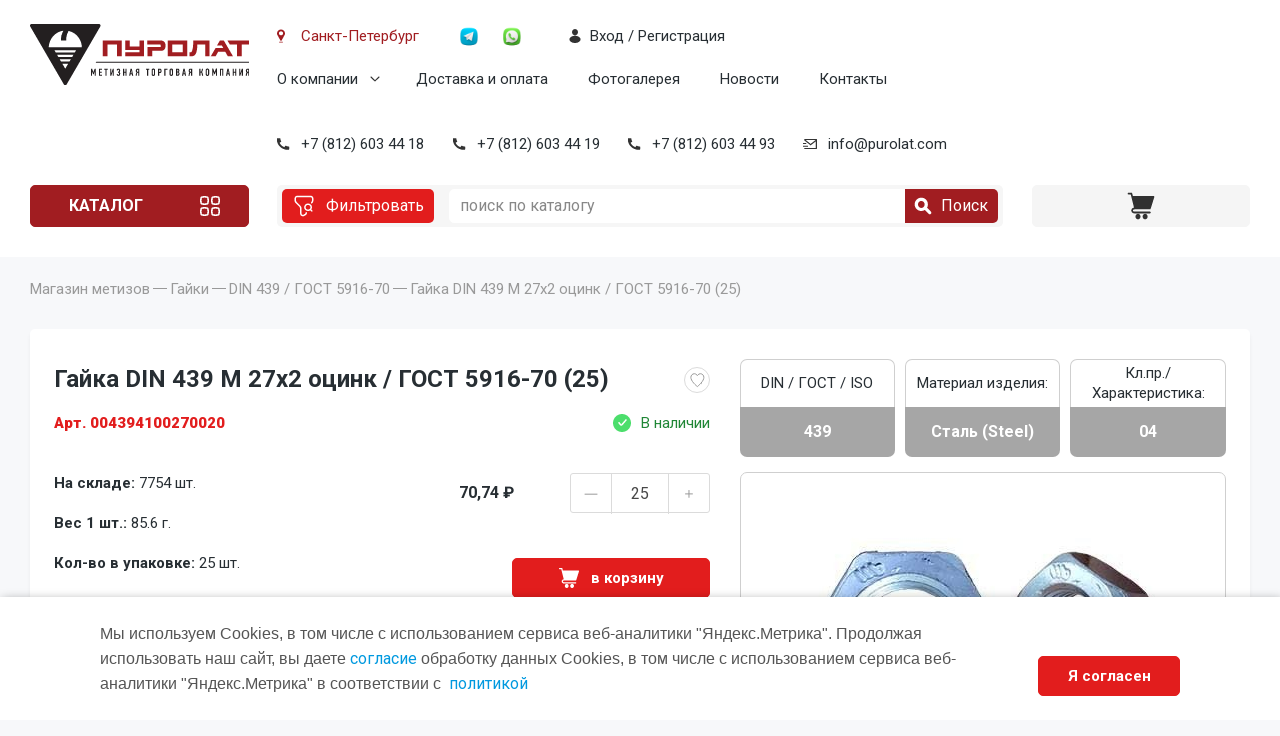

--- FILE ---
content_type: text/html; charset=utf-8
request_url: https://purolat.com/shop/gaiki/DIN-439-gost-5916-70/gayka_din_439_m27x2_zn_gost_5916_70_25_/
body_size: 20851
content:
<!DOCTYPE html>
<!--[if IE 8 ]>
<html class="ie ie8" lang="ru"> <![endif]-->
<!--[if (gte IE 9)|!(IE)]><!-->
<html lang="ru"> <!--<![endif]-->
<head>
    <!-- Basic Page Needs ================================================== -->
    <meta http-equiv="Content-Type" content="text/html; charset=utf-8"/>
    <title>Гайка DIN  439 M 27x2 оцинк / ГОСТ 5916-70  (25) -  Гайки купить в интернет-магазине </title>
    <meta name="Keywords" content="Гайка DIN  439 M 27x2 оцинк / ГОСТ 5916-70  (25), , Гайки шестигранные прорезные и корончатые DIN 439 (ГОСТ 5916-70) - купить оптом в Санкт-Петербурге, ,МТК Пуролат "/>
    <meta name="Description" content="заказать Гайка DIN  439 M 27x2 оцинк / ГОСТ 5916-70  (25) в  интернет магазине с скидкой ОПТОМ и доставкой по России"/>
    <meta name="yandex-verification" content="4e7d953b40bb8e6e"/>
    <meta name="viewport" content="width=device-width, initial-scale=1.0"/>
            <link rel="canonical" href="https://purolat.com/shop/gaiki/din-439-gost-5916-70/gayka_din_439_m27x2_zn_gost_5916_70_25_/"/>            <!-- rss -->
                            <link rel="alternate" type="application/rss+xml" title="МТК Пуролат" href="https://purolat.com/blog/rss/">
                <!--link href="/wa-data/public/site/themes/purolat/style.css?ver=01" rel="stylesheet"-->
    <link href="/wa-data/public/site/themes/purolat/px.min.css?v=16072025" rel="stylesheet"/>
    <link rel="shortcut icon" href="/favicon.ico"/>
    <link rel="preconnect" href="https://fonts.googleapis.com"/>
    <link rel="preconnect" href="https://fonts.gstatic.com" crossorigin/>
    <link href="https://fonts.googleapis.com/css2?family=Roboto:wght@300;400;500;700;900&display=swap"
          rel="stylesheet"/>
    <link rel="stylesheet" href="/wa-data/public/shop/themes/purolat/css/reset.min.css?v=16072025"/>
    <link rel="stylesheet" href="/wa-data/public/shop/themes/purolat/css/jquery-ui.min.css?v=16072025"/>
    <link rel="stylesheet" href="/wa-data/public/shop/themes/purolat/css/swipebox.min.css?v=16072025"/>
    <link rel="stylesheet" href="/wa-data/public/shop/themes/purolat/css/slick.min.css?v=16072025"/>
    <link rel="stylesheet" href="/wa-data/public/shop/themes/purolat/css/style.min.css?v=16072025"/>
    <link rel="stylesheet" href="/wa-data/public/shop/themes/purolat/css/add.min.css?v=16072025"/>

    <!--[if lt IE 9]>
    <script src="http://html5shim.googlecode.com/svn/trunk/html5.js"></script>
    <![endif]-->
    <meta name="wa-expert-hash" content="e4e3b93d0ba48eaa1049328aefbcd8d14b5a24d"/>
</head>

<body class="home ttt">
    
<script src="/wa-data/public/shop/themes/purolat/js/jquery.min.js"></script>
    <!-- plugin hook: 'frontend_head' -->
    
    <style type="text/css">
	.results-search-box.loading { background: url("/wa-apps/shop/plugins/yoss/img/loading-blue.gif") no-repeat scroll center 15px #fff; }
.results-search-box .loading { background: url("/wa-apps/shop/plugins/yoss/img/loading-blue.gif") no-repeat scroll center 15px #fff; height: 35px; width: 100%; } 
	.yoss-result { background-color: #fff; border: 1px solid rgba(155, 155, 155, 0.5); border-bottom-left-radius: 6px; border-bottom-right-radius: 6px; left: 0; margin: 0; max-height: 400px; min-height: 40px; overflow-x: hidden; overflow-y: auto; position: absolute; top: 36px; width: auto; z-index: 9999; }
.yoss-result.no-products { color: #444; line-height: 40px; text-align: center; width: inherit; }
.yoss-result.yoss-error { color: #de4d2c; line-height: 40px; text-align: center; width: inherit; }
.yoss-result .yoss-result-wrapper { border-bottom: 1px dotted #dbdbdb; float: left; width: 100%; }
.yoss-result .yoss-result-wrapper:last-child { border-bottom: 0 none; }
.yoss-result .yoss-result-product-count { display: block; float: left; font-size: 16px; font-weight: bold; margin: 29px 0; position: relative; text-align: center; width: 40%; }
.yoss-result .yoss-result-show-all { display: block; float: left; font-weight: normal; margin: 29px 0; position: relative; text-align: left; width: 60%; }
.yoss-result .yoss-result-left { float: left; width: 75%; }
.yoss-result .yoss-result-right { float: right; width: 25%; }
.yoss-result .product-image { float: left; height: 48px; margin: 20px 4% 30px; overflow: hidden; width: 20%; }
.yoss-result .product-image img{display: block;width: 100%;}
.yoss-result .product-name { display: block; float: left; font-size: 14px; font-weight: bold; line-height: 18px; margin: 16px 0 10px; position: relative; text-align: left; width: 72%; }
.yoss-result .product-brand, .yoss-result .product-category { color: #777; float: left; font-size: 0.8em; margin: 0 10px 0 0; position: relative; }
.yoss-result .product-brand a , .yoss-result .product-category a { color: #777; }
.yoss-result .product-price { display: block; float: left; font-size: 1.6em; font-weight: bold; margin: 20px 0 10px; text-align: center; width: 100%; }
.yoss-result .product-link { border: 1px solid; border-radius: 4px; display: inline-block; font-weight: bold; height: 26px; line-height: 26px; overflow: hidden; text-align: center; text-decoration: none; width: 85%; }
</style>

<script type="text/javascript">
	
</script>

<script type="text/javascript">
	(function ($) {
	    //yossFrontend.initModule();
	})(jQuery);
</script><script src='/wa-apps/shop/plugins/arrived/js/main.js?v3.3.4'></script>
		<script> var arrived_ignore_stock_count = 1; </script>
		<link rel='stylesheet' href='/wa-apps/shop/plugins/arrived/css/main.css?v3.3.4' /><script>$(function() { $.youcityWindows = '1'; $.youcitySearchUrl = '/shop/youcitySearch/'; $.youcityPluginUrl = '/shop/youcityGet/';});</script>





<link media="screen" type="text/css" href="/wa-apps/shop/plugins/qprdview/util/fancybox/jquery.fancybox.css" rel="stylesheet">
<script type="text/javascript" src="/wa-apps/shop/plugins/qprdview/util/fancybox/jquery.fancybox.js"></script>

<script type="text/javascript" src="/wa-apps/shop/plugins/qprdview/util/bxslider/jquery.bxslider.min.js"></script>

<script type="text/javascript">
	/**
 * fprview.frontend.js
 * Module fprviewFrontend
 */

/*global $, fprviewFrontend */

//------------------- BEGIN JQUERY FUNCTIONS ------------------
//-------------------- END JQUERY FUNCTIONS -------------------

var fprviewFrontend = (function () { "use strict";
	//---------------- BEGIN MODULE SCOPE VARIABLES ---------------
	var
		initModule;
	//----------------- END MODULE SCOPE VARIABLES ----------------

	//------------------- BEGIN PUBLIC METHODS --------------------
	initModule = function () {

		$(document).on('click', 'a.fprview-more-info,a.fprview-more-info-morez', function(event){
			event.preventDefault();
            var url = '/shop/qprdview/';
            var th = $(this);
            $.ajax({
                type: 'get',
                url: url,
                data: {
                    'id': $(this).data('id')
                },
                success: function(back) {

                    $.fancybox({
                        content:back,
                        autoSize : false,
                        width    : "1002px",
                        height   : "438px",
                        minHeight: "438px",
                        autoResize: false,
                        padding  : "0"
                    });
                }
            });
/*
			$.fancybox({
				type     : 'ajax',
				href     : $(this).attr('data-url'),
				autoSize : false,
				width    : "1002px",
				height   : "438px",
                minWidth : "1002px",
			    minHeight: "438px",
                autoResize: false,
                padding  : "0",
                ajax : {
                    type    : "GET",
                }
            });*/

					});  

		
	};

	return {
		initModule: initModule
	};
	//------------------- END PUBLIC METHODS ----------------------
}());
</script>

<script type="text/javascript">
	$(document).ready(function () {
	    fprviewFrontend.initModule();
	});
</script><link href="/wa-apps/shop/plugins/oneclick/css/oneclick.min.css" rel="stylesheet" type="text/css"><script src="/wa-apps/shop/plugins/oneclick/js/oneclick.min.js"></script><link href="/wa-apps/shop/plugins/favgoods/css/favgoods.css" rel="stylesheet" type="text/css"><script src="/wa-apps/shop/plugins/favgoods/js/favgoods.js"></script><script>var added_class = "active"; function favgoods_callback (response, button) {switch (response) 
{
	
	case "added":
	if(button.hasClass("active"))
	{
		button.removeClass("active");
	}
	else{
		button.addClass("active");
	}
	break;
	
	case "deleted":
	button.removeClass("active");
	break;
	
	case "already exists":
	alert("Этот товар уже в списке" );
	break;
	
	case "not found":
	alert("Этот товар отсутствует" );
	break;
	
	default:
	alert( "Непредвиденная ошибка" );
	
}}; window.root_url = "/shop/";</script><!-- wrap -->
<div class="wrap">
    <style>
.results-search-box.loading { background: url("/wa-apps/shop/plugins/yoss/img/loading-blue.gif") no-repeat scroll center 15px #fff; }
.results-search-box .loading { background: url("/wa-apps/shop/plugins/yoss/img/loading-blue.gif") no-repeat scroll center 15px #fff; height: 35px; width: 100%; }
</style>
<!-- header -->
<header class="header">
	<div class="inner-wrap">
		<div class="logo-wrap">
			<a href="/" class="logo">
				<img src="/wa-data/public/shop/themes/purolat//img/main/logo.svg" alt="">
			</a>
		</div>
		<div class="main-panel-wrap">
			<div class="panel-inner-wrap">
				<div class="location-wrap">
					<span class="btn-action-icon button-location">
						<span class="button-title">Санкт-Петербург</span>
					</span>
				</div>
				<div class="menu-wrap">
					<div class="popup-menu-wrap page-menu-wrap js-popup-wrap">
						<a href="" class="btn button-second btn-action-ico ico-menu btn-popup js-btn-toggle"></a>
						<div class="popup-content-block js-popup-block">
							<div class="popup-menu-wrap">
								<ul class="menu">
									<li>
										<a href="/o-kompanii/">О компании</a>
										<ul>
											<li><a href="/sertifikaty/">Сертификаты</a></li>
										</ul>
									</li>
									<li>
										<a href="/dostavka/">Доставка и оплата</a>
									</li>
									<li><a href="/photos/">Фотогалерея</a></li>
									<li><a href="/novosti/" title="Новости">Новости</a></li>
									<li><a href="/kontakty/">Контакты</a></li>
								</ul>
							</div>
						</div>
					</div>
				</div>
				<div class="soc-wrap">
					<a href="https://t.me/+79990360494" class="btn-action-ico button-soc">
						<img src="/wa-data/public/shop/themes/purolat//img/icons/soc-tg.png" alt="" />
					</a>
					<a href="https://api.whatsapp.com/send?phone=79990360494" class="btn-action-ico button-soc">
						<img src="/wa-data/public/shop/themes/purolat//img/icons/soc-wa.png" alt="" />
					</a>
				</div>
				<div class="login-wrap">
																					<a href="/login/" class="btn-action-icon button-dark button-user js-popup-open" data-popup="popup-login">
									<span class="button-title">Вход / Регистрация</span>
								</a>
								<!--a href="/signup/" class="btn-action-icon button-dark button-user1 js-popup-open" data-popup="popup-reg">
									<span class="button-title">Регистрация</span>
								</a-->
																	</div>
			</div>
			<div class="contacts-inner-wrap">
				<div class="cnt-mobile">
					<a href="tel:88126034418" class="btn button-light btn-action-ico ico-phone">+7 (812) 603 44 18</a>
				</div>
				<div class="cnt-wrap">
					<a href="tel:88126034418" class="btn-action-icon button-phone button-dark">+7 (812) 603 44 18</a>
				</div>
				<div class="cnt-wrap">
					<a href="tel:88126034419" class="btn-action-icon button-phone button-dark">+7 (812) 603 44 19</a>
				</div>
				<div class="cnt-wrap">
					<a href="tel:88126034493" class="btn-action-icon button-phone button-dark">+7 (812) 603 44 93</a>
				</div>
				<div class="cnt-wrap">
					<a href="mailto:info@purolat.com" class="btn-action-icon button-email button-dark">info@purolat.com</a>
				</div>
			</div>
		</div>
		<div class="actions-panel-wrap">
			<div class="filter-wrap active">
				<a href="" class="btn button-light">
					<span class="button-ico">
						<img src="/wa-data/public/shop/themes/purolat//img/icons/filter.svg" alt="" />
					</span>
				</a>
			</div>
			<div class="logo-actions-wrap">
				<a href="" class="logo">
					<img src="/wa-data/public/shop/themes/purolat//img/main/logo-main.png" alt="" />
				</a>
			</div>
			<div class="catalog-wrap popup-catalog-wrap page-menu-wrap js-popup-wrap">
				<a href="" class="btn button-second btn-popup js-btn-toggle">Каталог</a>
				<div class="popup-content-block js-popup-block">
					<ul class="menu">
						
														<li>
								<a href="/shop/ankera/" class="btn-action-menu">
									<span class="button-ico">
																				<img src="/wa-data/public/shop/catimg2/1037/icon/menu01.svg" alt="Анкера" title="Анкера" />
									</span>
									<span class="button-title">Анкера</span>
								</a>
																									<ul class="submenu-outer-wrap">
										<li class="submenu-inner-wrap">
											<div class="submenu-title"><a href="/shop/ankera/" class="subcat">Анкера</a></div>
																							<ul>
																											<a href="/shop/ankera/anker-klinovoy/">Анкер клиновой</a>
																																																							<a href="/shop/ankera/ankerklin-potolochnyy/">Анкер-клин потолочный</a>
																																																							<a href="/shop/ankera/ankernyy-bolt/">Анкерный болт</a>
																																																							<a href="/shop/ankera/ankernyy-bolt-dvukhraspornyy/">Анкерный болт двухраспорный</a>
																																																							<a href="/shop/ankera/ankernyy-bolt-s-gaykoy/">Анкерный болт с гайкой</a>
																																																							<a href="/shop/ankera/ankernyy-bolt-s-kolcom/">Анкерный болт с кольцом</a>
																																																							<a href="/shop/ankera/ankernyy-bolt-s-kryukom/">Анкерный болт с крюком</a>
																																																					</ul>
																					</li>
									</ul>
															</li>
						
														<li>
								<a href="/shop/bolt/" class="btn-action-menu">
									<span class="button-ico">
																				<img src="/wa-data/public/shop/catimg2/1038/icon/menu02.svg" alt="Болты" title="Болты" />
									</span>
									<span class="button-title">Болты</span>
								</a>
																									<ul class="submenu-outer-wrap">
										<li class="submenu-inner-wrap">
											<div class="submenu-title"><a href="/shop/bolt/" class="subcat">Болты</a></div>
																							<ul>
																											<a href="/shop/bolt/din_186/">DIN  186</a>
																																																							<a href="/shop/bolt/DIN-261/">DIN  261</a>
																																																							<a href="/shop/bolt/DIN-444-GOST-3033-79/">DIN  444 / ГОСТ 3033-79</a>
																																																							<a href="/shop/bolt/DIN-561/">DIN  561</a>
																																																							<a href="/shop/bolt/DIN-603/">DIN  603 / ГОСТ 7802-81</a>
																																																							<a href="/shop/bolt/din_604/">DIN  604</a>
																																																							<a href="/shop/bolt/din-607/">DIN  607 / ГОСТ 7801-81</a>
																																																							<a href="/shop/bolt/din-608/">DIN  608</a>
																																																							<a href="/shop/bolt/DIN-931-gost-7798-70-gost-7805-70/">DIN  931 / ГОСТ 7798-70 / ГОСТ 7805-70</a>
																																																							<a href="/shop/bolt/DIN-933-gost-7798-70-gost-7805-70/">DIN  933 / ГОСТ 7798-70 / ГОСТ 7805-70</a>
																																																							<a href="/shop/bolt/din-960/">DIN  960 / ГОСТ 7798-70 / ГОСТ 7805-70</a>
																																																							<a href="/shop/bolt/DIN-961/">DIN  961 / ГОСТ 7798-70 / ГОСТ 7805-70</a>
																																																							<a href="/shop/bolt/DIN-6914-EN-14399-4/">DIN 6914 / EN 14399-4</a>
																																																							<a href="/shop/bolt/DIN-6921/">DIN 6921</a>
																																																							<a href="/shop/bolt/gost-778681-lemeshnyy/">ГОСТ 7786-81 лемешный</a>
																																																							<a href="/shop/bolt/gost-7796-70/">ГОСТ 7796-70</a>
																																																							<a href="/shop/bolt/gost_52644_2006/">ГОСТ Р 52644-2006</a>
																																																					</ul>
																					</li>
									</ul>
															</li>
						
														<li>
								<a href="/shop/vint/" class="btn-action-menu">
									<span class="button-ico">
																				<img src="/wa-data/public/shop/catimg2/1047/icon/menu03.svg" alt="Винты" title="Винты" />
									</span>
									<span class="button-title">Винты</span>
								</a>
																									<ul class="submenu-outer-wrap">
										<li class="submenu-inner-wrap">
											<div class="submenu-title"><a href="/shop/vint/" class="subcat">Винты</a></div>
																							<ul>
																											<a href="/shop/vint/din-464/">DIN   464</a>
																																																							<a href="/shop/vint/DIN-84-gost-1491-80/">DIN    84 / ГОСТ 1491-80</a>
																																																							<a href="/shop/vint/DIN-85/">DIN    85</a>
																																																							<a href="/shop/vint/din-316/">DIN   316</a>
																																																							<a href="/shop/vint/DIN-404/">DIN   404</a>
																																																							<a href="/shop/vint/DIN-417-gost-1478-93/">DIN   417 / ГОСТ 1478-93</a>
																																																							<a href="/shop/vint/DIN-427-gost-18746-80/">DIN   427 / ГОСТ 18746-80</a>
																																																							<a href="/shop/vint/DIN-478/">DIN   478</a>
																																																							<a href="/shop/vint/DIN-479-gost-1482-82/">DIN   479 / ГОСТ 1482-82</a>
																																																							<a href="/shop/vint/DIN-480-gost-1486-84/">DIN   480 / ГОСТ 1486-84</a>
																																																							<a href="/shop/vint/DIN-551-gost-1477-93/">DIN   551 / ГОСТ 1477-93</a>
																																																							<a href="/shop/vint/DIN-553-gost-1476-93/">DIN   553 / ГОСТ 1476-93</a>
																																																							<a href="/shop/vint/DIN-564/">DIN   564</a>
																																																							<a href="/shop/vint/DIN-653/">DIN   653</a>
																																																							<a href="/shop/vint/DIN-912-gost-11738-84/">DIN   912 / ГОСТ 11738-84</a>
																																																							<a href="/shop/vint/DIN-913-gost-11074-93/">DIN   913 / ГОСТ 11074-93</a>
																																																							<a href="/shop/vint/DIN-914-gost-8878-93/">DIN   914 / ГОСТ 8878-93</a>
																																																							<a href="/shop/vint/DIN-915-gost-11075-93/">DIN   915 / ГОСТ 11075-93</a>
																																																							<a href="/shop/vint/DIN-916-gost-28964-91/">DIN   916 / ГОСТ 28964-91</a>
																																																							<a href="/shop/vint/din-920/">DIN   920</a>
																																																							<a href="/shop/vint/din_921/">DIN   921</a>
																																																							<a href="/shop/vint/iso_14583/">DIN   923</a>
																																																							<a href="/shop/vint/DIN-963-gost-17475-80/">DIN   963 / ГОСТ 17475-80</a>
																																																							<a href="/shop/vint/DIN-964-gost-17474-80/">DIN   964 / ГОСТ 17474-80</a>
																																																							<a href="/shop/vint/DIN-965-gost-17475-80/">DIN   965 / ГОСТ 17475-80</a>
																																																							<a href="/shop/vint/DIN-966-gost-17474-80/">DIN   966 / ГОСТ 17474-80</a>
																																																							<a href="/shop/vint/DIN-967/">DIN   967</a>
																																																							<a href="/shop/vint/din_6912/">DIN 6912</a>
																																																							<a href="/shop/vint/DIN-7500/">DIN 7500</a>
																																																							<a href="/shop/vint/din_7516/">DIN 7516</a>
																																																							<a href="/shop/vint/DIN-7984/">DIN 7984</a>
																																																							<a href="/shop/vint/DIN-7985-gost-17473-80/">DIN 7985 / ГОСТ 17473-80</a>
																																																							<a href="/shop/vint/DIN-7991-ISO-10642/">DIN 7991 / ISO 10642</a>
																																																							<a href="/shop/vint/ISO-7379/">ISO  7379</a>
																																																							<a href="/shop/vint/ISO-7380-gost-28963-91/">ISO  7380 / ГОСТ 28963-91</a>
																																																							<a href="/shop/vint/vint-konfirmat/">Винт конфирмат</a>
																																																							<a href="/shop/vint/GOST-10336-80/">ГОСТ 10336-80</a>
																																																							<a href="/shop/vint/gost_17473_80/">ГОСТ 17473-80</a>
																																																					</ul>
																					</li>
									</ul>
															</li>
						
														<li>
								<a href="/shop/gaiki/" class="btn-action-menu">
									<span class="button-ico">
																				<img src="/wa-data/public/shop/catimg2/1078/icon/menu04.svg" alt="Гайки" title="Гайки" />
									</span>
									<span class="button-title">Гайки</span>
								</a>
																									<ul class="submenu-outer-wrap">
										<li class="submenu-inner-wrap">
											<div class="submenu-title"><a href="/shop/gaiki/" class="subcat">Гайки</a></div>
																							<ul>
																											<a href="/shop/gaiki/DIN-315-gost-3032-76/">DIN   315 / ГОСТ 3032-76</a>
																																																							<a href="/shop/gaiki/DIN-439-gost-5916-70/">DIN   439 / ГОСТ 5916-70</a>
																																																							<a href="/shop/gaiki/din-467/">DIN   467</a>
																																																							<a href="/shop/gaiki/din_546/">DIN   546 круглая шлицевая</a>
																																																							<a href="/shop/gaiki/din_557/">DIN   557</a>
																																																							<a href="/shop/gaiki/DIN-562/">DIN   562</a>
																																																							<a href="/shop/gaiki/din-917/">DIN   917</a>
																																																							<a href="/shop/gaiki/DIN_928_gayka privarnaya/">DIN   928</a>
																																																							<a href="/shop/gaiki/DIN-929/">DIN   929</a>
																																																							<a href="/shop/gaiki/DIN-934-gost-5915-70-gost-5927-70/">DIN   934 / ГОСТ 5915-70 / ГОСТ 5927-70</a>
																																																							<a href="/shop/gaiki/DIN-935-gost-5918-73-gost-5932-73/">DIN   935 / ГОСТ 5918-73 / ГОСТ 5932-73</a>
																																																							<a href="/shop/gaiki/DIN-936-gost-5916-70/">DIN   936 / ГОСТ 5916-70</a>
																																																							<a href="/shop/gaiki/DIN-937-gost-5919-73-gost-5933-73/">DIN   937 / ГОСТ 5919-73 / ГОСТ 5933-73</a>
																																																							<a href="/shop/gaiki/DIN-980/">DIN   980</a>
																																																							<a href="/shop/gaiki/DIN-981/">DIN   981</a>
																																																							<a href="/shop/gaiki/DIN-982/">DIN   982</a>
																																																							<a href="/shop/gaiki/DIN-985-gost-50273-92/">DIN   985 / ГОСТ 50273-92 </a>
																																																							<a href="/shop/gaiki/DIN-1587-gost-11860-85/">DIN  1587 / ГОСТ 11860-85</a>
																																																							<a href="/shop/gaiki/DIN-1624/">DIN  1624</a>
																																																							<a href="/shop/gaiki/din-1804/">DIN  1804</a>
																																																							<a href="/shop/gaiki/DIN-6330-gost-5931-70/">DIN  6330 / ГОСТ 5931-70</a>
																																																							<a href="/shop/gaiki/DIN-6331/">DIN  6331 / ГОСТ 8918-69</a>
																																																							<a href="/shop/gaiki/DIN-6334/">DIN  6334</a>
																																																							<a href="/shop/gaiki/DIN-6923-gost-50592-93/">DIN  6923 / ГОСТ 50592-93</a>
																																																							<a href="/shop/gaiki/din_6924/">DIN  6924</a>
																																																							<a href="/shop/gaiki/din-7967/">DIN  7967</a>
																																																							<a href="/shop/gaiki/din_74361_2/">DIN 74361</a>
																																																							<a href="/shop/gaiki/gayka-zapresovochnaya/">Гайка запресовочная</a>
																																																							<a href="/shop/gaiki/GOST-11871-88/">ГОСТ 11871-88</a>
																																																							<a href="/shop/gaiki/GOST_52645_2006/">ГОСТ Р 52645-2006</a>
																																																					</ul>
																					</li>
									</ul>
															</li>
						
														<li>
								<a href="/shop/zaklepki/" class="btn-action-menu">
									<span class="button-ico">
																				<img src="/wa-data/public/shop/catimg2/1095/icon/zaklepki.svg" alt="Заклепки" title="Заклепки" />
									</span>
									<span class="button-title">Заклепки</span>
								</a>
																									<ul class="submenu-outer-wrap">
										<li class="submenu-inner-wrap">
											<div class="submenu-title"><a href="/shop/zaklepki/" class="subcat">Заклепки</a></div>
																							<ul>
																											<a href="/shop/zaklepki/DIN-660-gost-10299-80/">ГОСТ 10299-80 / ~ DIN 660</a>
																																																							<a href="/shop/zaklepki/DIN-661-gost-10300-80/">ГОСТ 10300-80 / ~ DIN 661</a>
																																																							<a href="/shop/zaklepki/DIN-7337-vitiajnaia/">DIN 7337 вытяжная</a>
																																											<li><a href="/shop/zaklepki/DIN-7337-vitiajnaia/standartnyy-bortik/">Плоский бортик</a></li>
																													<li><a href="/shop/zaklepki/DIN-7337-vitiajnaia/potaynoy-bortik/">Потайной бортик</a></li>
																																									<a href="/shop/zaklepki/din_7338/">DIN 7338</a>
																																																							<a href="/shop/zaklepki/GOST-10303-80/">ГОСТ 10303-80</a>
																																																							<a href="/shop/zaklepki/zaklepka-gayka/">Заклепка гайка</a>
																																											<li><a href="/shop/zaklepki/zaklepka-gayka/ploskiy-bortik/">Плоский бортик</a></li>
																													<li><a href="/shop/zaklepki/zaklepka-gayka/potaynoy-bortik/">Потайной бортик</a></li>
																													<li><a href="/shop/zaklepki/zaklepka-gayka/potaynoy-umenyshennyy-bortik/">Потайной уменьшенный  бортик</a></li>
																													<li><a href="/shop/zaklepki/zaklepka-gayka/shestigrannye/">Шестигранные</a></li>
																																							</ul>
																					</li>
									</ul>
															</li>
						
														<li>
								<a href="/shop/kryuki-kolca-s-metricheskoy-rezboy/" class="btn-action-menu">
									<span class="button-ico">
																				<img src="/wa-data/public/shop/catimg2/1272/icon/menu06.svg" alt="Крюки, кольца, с метрической резьбой" title="Крюки, кольца, с метрической резьбой" />
									</span>
									<span class="button-title">Крюки, кольца, с метрической резьбой</span>
								</a>
																									<ul class="submenu-outer-wrap">
										<li class="submenu-inner-wrap">
											<div class="submenu-title"><a href="/shop/kryuki-kolca-s-metricheskoy-rezboy/" class="subcat">Крюки, кольца, с метрической резьбой</a></div>
																							<ul>
																											<a href="/shop/kryuki-kolca-s-metricheskoy-rezboy/kolca-s-metricheskoy-rezboy/">Кольца с метрической резьбой</a>
																																																							<a href="/shop/kryuki-kolca-s-metricheskoy-rezboy/kryuki-s-metricheskoy-rezboy/">Крюки с метрической резьбой</a>
																																																					</ul>
																					</li>
									</ul>
															</li>
						
														<li>
								<a href="/shop/press-maslenki/" class="btn-action-menu">
									<span class="button-ico">
																				<img src="/wa-data/public/shop/catimg2/1102/icon/menu07.svg" alt="Пресс-масленки" title="Пресс-масленки" />
									</span>
									<span class="button-title">Пресс-масленки</span>
								</a>
																									<ul class="submenu-outer-wrap">
										<li class="submenu-inner-wrap">
											<div class="submenu-title"><a href="/shop/press-maslenki/" class="subcat">Пресс-масленки</a></div>
																							<ul>
																											<a href="/shop/press-maslenki/DIN-3404/">DIN 3404</a>
																																																							<a href="/shop/press-maslenki/gost-19853-74-gost-71412/">ГОСТ 19853-74 / DIN 71412</a>
																																																					</ul>
																					</li>
									</ul>
															</li>
						
														<li>
								<a href="/shop/probki/" class="btn-action-menu">
									<span class="button-ico">
																				<img src="/wa-data/public/shop/catimg2/1106/icon/menu08.svg" alt="Пробки, Разное" title="Пробки, Разное" />
									</span>
									<span class="button-title">Пробки, Разное</span>
								</a>
																									<ul class="submenu-outer-wrap">
										<li class="submenu-inner-wrap">
											<div class="submenu-title"><a href="/shop/probki/" class="subcat">Пробки, Разное</a></div>
																							<ul>
																											<a href="/shop/probki/din_99_ruchka_konicheskaya/">DIN   99 Гайка-ручка</a>
																																																							<a href="/shop/probki/din-434_2/">DIN  443</a>
																																																							<a href="/shop/probki/DIN-906/">DIN  906</a>
																																																							<a href="/shop/probki/DIN-908/">DIN  908</a>
																																																							<a href="/shop/probki/DIN-909/">DIN  909</a>
																																																							<a href="/shop/probki/DIN-910/">DIN  910</a>
																																																							<a href="/shop/probki/din_71802/">DIN 71802</a>
																																																					</ul>
																					</li>
									</ul>
															</li>
						
														<li>
								<a href="/shop/prujini-terelchatie/" class="btn-action-menu">
									<span class="button-ico">
																				<img src="/wa-data/public/shop/catimg2/1109/icon/menu09.svg" alt="Пружины тарельчатые" title="Пружины тарельчатые" />
									</span>
									<span class="button-title">Пружины тарельчатые</span>
								</a>
																									<ul class="submenu-outer-wrap">
										<li class="submenu-inner-wrap">
											<div class="submenu-title"><a href="/shop/prujini-terelchatie/" class="subcat">Пружины тарельчатые</a></div>
																							<ul>
																											<a href="/shop/prujini-terelchatie/DIN-2093-gost-3057-90/">DIN 2093 / ГОСТ 3057-90</a>
																																																					</ul>
																					</li>
									</ul>
															</li>
						
														<li>
								<a href="/shop/samorezy/" class="btn-action-menu">
									<span class="button-ico">
																				<img src="/wa-data/public/shop/catimg2/1111/icon/menu10.svg" alt="Саморезы" title="Саморезы" />
									</span>
									<span class="button-title">Саморезы</span>
								</a>
																									<ul class="submenu-outer-wrap">
										<li class="submenu-inner-wrap">
											<div class="submenu-title"><a href="/shop/samorezy/" class="subcat">Саморезы</a></div>
																							<ul>
																											<a href="/shop/samorezy/din-968/">DIN  968</a>
																																																							<a href="/shop/samorezy/din-7504/">DIN 7504</a>
																																																							<a href="/shop/samorezy/din-7976/">DIN 7976 / ISO 1479</a>
																																																							<a href="/shop/samorezy/din-7981/">DIN 7981</a>
																																																							<a href="/shop/samorezy/din-7982/">DIN 7982</a>
																																																							<a href="/shop/samorezy/gipsocarton-derevo/">Саморезы гипсокартон-дерево</a>
																																																							<a href="/shop/samorezy/gipsocarton-metall/">Саморезы гипсокартон-металл</a>
																																																							<a href="/shop/samorezy/metall/">Саморезы металл-металл, с остр.к </a>
																																																							<a href="/shop/samorezy/metallsprw/">Саморезы металл-металл, с пр/ш и остр.к </a>
																																																							<a href="/shop/samorezy/samorezy-metall-metall-s-pr-sh-i-sverlom/">Саморезы металл-металл, с пр/ш и сверлом</a>
																																																							<a href="/shop/samorezy/universalnye/">Саморезы универсальные</a>
																																											<li><a href="/shop/samorezy/universalnye/samorezy-universalnye-s-pol-g/">Саморезы универсальные с пол/г</a></li>
																													<li><a href="/shop/samorezy/universalnye/samorezy-universalnye-s-pot-g/">Саморезы универсальные с пот/г</a></li>
																																							</ul>
																					</li>
									</ul>
															</li>
						
														<li>
								<a href="/shop/stopornye-kolyca/" class="btn-action-menu">
									<span class="button-ico">
																				<img src="/wa-data/public/shop/catimg2/1116/icon/menu11.svg" alt="Стопорные кольца" title="Стопорные кольца" />
									</span>
									<span class="button-title">Стопорные кольца</span>
								</a>
																									<ul class="submenu-outer-wrap">
										<li class="submenu-inner-wrap">
											<div class="submenu-title"><a href="/shop/stopornye-kolyca/" class="subcat">Стопорные кольца</a></div>
																							<ul>
																											<a href="/shop/stopornye-kolyca/din-471/">DIN 471</a>
																																																							<a href="/shop/stopornye-kolyca/din-472/">DIN 472</a>
																																																							<a href="/shop/stopornye-kolyca/din-705/">DIN 705</a>
																																																							<a href="/shop/stopornye-kolyca/din-7993/">DIN 7993</a>
																																																							<a href="/shop/stopornye-kolyca/gost-13940/">ГОСТ 13940</a>
																																																							<a href="/shop/stopornye-kolyca/gost-13941/">ГОСТ 13941</a>
																																																							<a href="/shop/stopornye-kolyca/gost-13942/">ГОСТ 13942</a>
																																																							<a href="/shop/stopornye-kolyca/gost-13943/">ГОСТ 13943</a>
																																																					</ul>
																					</li>
									</ul>
															</li>
						
														<li>
								<a href="/shop/takelaj/" class="btn-action-menu">
									<span class="button-ico">
																				<img src="/wa-data/public/shop/catimg2/1124/icon/menu12.svg" alt="Такелаж" title="Такелаж" />
									</span>
									<span class="button-title">Такелаж</span>
								</a>
																									<ul class="submenu-outer-wrap">
										<li class="submenu-inner-wrap">
											<div class="submenu-title"><a href="/shop/takelaj/" class="subcat">Такелаж</a></div>
																							<ul>
																											<a href="/shop/takelaj/gost-4751-73/">DIN 580 / ГОСТ 4751-73</a>
																																																							<a href="/shop/takelaj/din-582/">DIN 582</a>
																																																					</ul>
																					</li>
									</ul>
															</li>
						
														<li>
								<a href="/shop/saiby/" class="btn-action-menu">
									<span class="button-ico">
																				<img src="/wa-data/public/shop/catimg2/1127/icon/menu13.svg" alt="Шайбы" title="Шайбы" />
									</span>
									<span class="button-title">Шайбы</span>
								</a>
																									<ul class="submenu-outer-wrap">
										<li class="submenu-inner-wrap">
											<div class="submenu-title"><a href="/shop/saiby/" class="subcat">Шайбы</a></div>
																							<ul>
																											<a href="/shop/saiby/gost-964978/">ГОСТ  9649-78</a>
																																																							<a href="/shop/saiby/din-93/">DIN    93</a>
																																																							<a href="/shop/saiby/gost-11371-78/">DIN   125 / ГОСТ 11371-78</a>
																																																							<a href="/shop/saiby/gost-6402-70/">DIN   127 / ГОСТ 6402-70</a>
																																																							<a href="/shop/saiby/din-137a/">DIN   137A</a>
																																																							<a href="/shop/saiby/din-432/">DIN   432</a>
																																																							<a href="/shop/saiby/gost-10450-78/">DIN   433 / ГОСТ 10450-78</a>
																																																							<a href="/shop/saiby/din-434/">DIN   434 / ГОСТ 10906-78</a>
																																																							<a href="/shop/saiby/din-435/">DIN   435 / ГОСТ 10906-78</a>
																																																							<a href="/shop/saiby/din-436/">DIN   436</a>
																																																							<a href="/shop/saiby/din-440/">DIN   440</a>
																																																							<a href="/shop/saiby/din_462/">DIN   462</a>
																																																							<a href="/shop/saiby/din-463/">DIN   463 / ГОСТ 13463-77</a>
																																																							<a href="/shop/saiby/din-988/">DIN   988</a>
																																																							<a href="/shop/saiby/din-1440/">DIN  1440 / ГОСТ 9649-78</a>
																																																							<a href="/shop/saiby/gost-8530/">DIN  5406 / ГОСТ 8530</a>
																																																							<a href="/shop/saiby/din-6319/">DIN  6319</a>
																																																							<a href="/shop/saiby/din-6340/">DIN  6340</a>
																																																							<a href="/shop/saiby/din-6796/">DIN  6796</a>
																																																							<a href="/shop/saiby/din-6797/">DIN  6797</a>
																																																							<a href="/shop/saiby/din-6798/">DIN  6798</a>
																																																							<a href="/shop/saiby/gost-11648/">DIN  6799 / ГОСТ 11648</a>
																																																							<a href="/shop/saiby/din-6916/">DIN  6916</a>
																																																							<a href="/shop/saiby/din-7349/">DIN  7349</a>
																																																							<a href="/shop/saiby/din-7603/">DIN  7603</a>
																																																							<a href="/shop/saiby/din-7980/">DIN  7980 / ГОСТ 6402-70</a>
																																																							<a href="/shop/saiby/gost-6958-78/">DIN  9021 / ГОСТ 6958-78</a>
																																																							<a href="/shop/saiby/din-25201/">DIN 25201 NORD-LOCK</a>
																																																							<a href="/shop/saiby/din-74361/">DIN 74361 C</a>
																																																							<a href="/shop/saiby/iso_7089/">ISO  7089</a>
																																																							<a href="/shop/saiby/schnorr/">SCHNORR</a>
																																																							<a href="/shop/saiby/gost_6402_70_2/">ГОСТ  6402-70</a>
																																																							<a href="/shop/saiby/gost-1090678/">ГОСТ 10906-78</a>
																																																							<a href="/shop/saiby/gost-11872-89/">ГОСТ 11872-89</a>
																																																							<a href="/shop/saiby/gost-13463-77/">ГОСТ 13463-77</a>
																																																							<a href="/shop/saiby/gost_13465_77/">ГОСТ 13465-77</a>
																																																							<a href="/shop/saiby/gost_52646_2006/">ГОСТ Р 52646-2006</a>
																																																							<a href="/shop/saiby/din_6928_iso_1479/">Шайба SPERRKANT</a>
																																																							<a href="/shop/saiby/shayba_kontaktnaya_s_nacechkami_NF_E 25_511/">Шайба контактная с насечками NF E 25-511</a>
																																																							<a href="/shop/saiby/shayba_kontaktnaya_tarelchataya_s_rifleniem_s_nogkami/">Шайба контактная с ножками SN 70093</a>
																																																					</ul>
																					</li>
									</ul>
															</li>
						
														<li>
								<a href="/shop/splinty/" class="btn-action-menu">
									<span class="button-ico">
																				<img src="/wa-data/public/shop/catimg2/1157/icon/menu14.svg" alt="Шплинты" title="Шплинты" />
									</span>
									<span class="button-title">Шплинты</span>
								</a>
																									<ul class="submenu-outer-wrap">
										<li class="submenu-inner-wrap">
											<div class="submenu-title"><a href="/shop/splinty/" class="subcat">Шплинты</a></div>
																							<ul>
																											<a href="/shop/splinty/gost-397-79/">DIN  94 / ГОСТ 397-79</a>
																																																							<a href="/shop/splinty/din-11024/">DIN 11024</a>
																																																					</ul>
																					</li>
									</ul>
															</li>
						
														<li>
								<a href="/shop/sponki/" class="btn-action-menu">
									<span class="button-ico">
																				<img src="/wa-data/public/shop/catimg2/1160/icon/menu15.svg" alt="Шпонки" title="Шпонки" />
									</span>
									<span class="button-title">Шпонки</span>
								</a>
																									<ul class="submenu-outer-wrap">
										<li class="submenu-inner-wrap">
											<div class="submenu-title"><a href="/shop/sponki/" class="subcat">Шпонки</a></div>
																							<ul>
																											<a href="/shop/sponki/gost-23360-78/">DIN 6885 / ГОСТ 23360-78</a>
																																																							<a href="/shop/sponki/gost-24071-97/">DIN 6888 / ГОСТ 24071-97</a>
																																																							<a href="/shop/sponki/gost-8787-68/">ГОСТ 8787-68 Сталь шпоночная / DIN 6880</a>
																																																					</ul>
																					</li>
									</ul>
															</li>
						
														<li>
								<a href="/shop/stangi-spilyki/" class="btn-action-menu">
									<span class="button-ico">
																				<img src="/wa-data/public/shop/catimg2/1165/icon/menu16.svg" alt="Штанги, шпильки" title="Штанги, шпильки" />
									</span>
									<span class="button-title">Штанги, шпильки</span>
								</a>
																									<ul class="submenu-outer-wrap">
										<li class="submenu-inner-wrap">
											<div class="submenu-title"><a href="/shop/stangi-spilyki/" class="subcat">Штанги, шпильки</a></div>
																							<ul>
																											<a href="/shop/stangi-spilyki/din-938/">DIN 938 / ГОСТ 22032-76</a>
																																																							<a href="/shop/stangi-spilyki/din-939/">DIN 939 / ГОСТ 22034-76</a>
																																																							<a href="/shop/stangi-spilyki/din-975/">DIN 975 / DIN 976</a>
																																																					</ul>
																					</li>
									</ul>
															</li>
						
														<li>
								<a href="/shop/stifty/" class="btn-action-menu">
									<span class="button-ico">
																				<img src="/wa-data/public/shop/catimg2/1170/icon/menu17.svg" alt="Штифты" title="Штифты" />
									</span>
									<span class="button-title">Штифты</span>
								</a>
																									<ul class="submenu-outer-wrap">
										<li class="submenu-inner-wrap">
											<div class="submenu-title"><a href="/shop/stifty/" class="subcat">Штифты</a></div>
																							<ul>
																											<a href="/shop/stifty/din-1-gost-3129-70/">DIN   1 / ГОСТ 3129-70</a>
																																																							<a href="/shop/stifty/din-7-gost-3128-70/">DIN   7 / ГОСТ 3128-70 / ISO 2338</a>
																																																							<a href="/shop/stifty/din-1470/">DIN  1470</a>
																																																							<a href="/shop/stifty/din_1471/">DIN  1471</a>
																																																							<a href="/shop/stifty/din-1472/">DIN  1472 / ISO 8745</a>
																																																							<a href="/shop/stifty/din-1473/">DIN  1473</a>
																																																							<a href="/shop/stifty/din-1474/">DIN  1474</a>
																																																							<a href="/shop/stifty/din-1475/">DIN  1475</a>
																																																							<a href="/shop/stifty/din-1481-gost-14229-93-iso-8752/">DIN  1481 / ГОСТ 14229-93 / ISO 8752</a>
																																																							<a href="/shop/stifty/din-6325-gost-24296-93/">DIN  6325 / ГОСТ 24296-93</a>
																																																							<a href="/shop/stifty/din-7343/">DIN  7343</a>
																																																							<a href="/shop/stifty/din-7346/">DIN  7346 / ISO 13337</a>
																																																							<a href="/shop/stifty/din-7978-gost-9464-79/">DIN  7978 / ГОСТ 9464-79</a>
																																																							<a href="/shop/stifty/din-7979-gost-12207-79/">DIN  7979 / ГОСТ 12207-79</a>
																																																							<a href="/shop/stifty/din-11023/">DIN 11023</a>
																																																							<a href="/shop/stifty/gost_3128_70_iso_2338/">ГОСТ 3128-70</a>
																																																					</ul>
																					</li>
									</ul>
															</li>
											</ul>
				</div>
			</div>
			<div class="search-wrap popup-search-wrap js-popup-wrap">
				<a href="" class="btn-popup btn button-second btn-action-ico ico-search js-btn-toggle"></a>
				<div class="popup-content-block js-popup-block">
					<div class="filter-action-wrap">
						<a href="" class="btn">
							<div class="button-ico">
								<img src="/wa-data/public/shop/themes/purolat/img/icons/filter.svg" alt="">
							</div>
							<div class="button-title">Фильтровать</div>
						</a>
					</div>
					<form method="get" action="/shop/new_search/" class="search frm-main-search">
						<input class="form-input" type="text" name="query"  id="search" value="" placeholder="поиск по каталогу" AUTOCOMPLETE="off"/>
						<input type="hidden" name="sort" value="name">
						<input type="hidden" name="order" value="asc">
						<button class="btn button-second  btn-action-ico ico-search" type="submit"><div class="button-title">Поиск</div></button>
					</form>
				</div>
			</div>
									
						
			<div class="cart-wrap">
				<a href="/shop/cart/" class="btn button-light  button-center ">
					<span class="button-ico">
						<img src="/wa-data/public/shop/themes/purolat//img/icons/cart.svg" alt="" />
					</span>
					
					<span class="button-title hidden">
						<span class="button-title-main">Товаров х <span class="count-mc">0</span></span>
																									<span class="button-title-info">На сумму : <span class="total-mc">0,00 </span> ₽</span>
					</span>
				</a>
			</div>
		</div>
	</div>
</header>
<!-- /header -->
    <!-- page -->
    <div class="page-full">
        <!-- plugin hook: 'frontend_header' --><div id="city_win" style="display: none;">
        <div class="grey_bg"></div>
        <div class="youcity_content">
            
            <h5>Где вы находитесь?</h5>
                        <div class="auto-city">
                                <div class="auto-city-input">
                <input type="text" name="youcity" title="Введите название города" placeholder="Введите название города" />
                    <ul id="find_city" style="display: none;">
                    </ul>
                </div>
            </div>            
            <span class="youcity-close"></span>
        </div>
        
</div>
<div class="Youcity_ask">
    <div class="wrap_youcity_ask">
        <div class="main-h6">Угадали?</div>
        <div class="button-wrap"> 
            <a href="#" class="c-button Youcity_close myYouButton" onclick="hideYoucityAsk();addYoucity();return false;" > Да </a>
            <a href="#" onclick="hideYoucityAsk();showYoucityList();return false;" class="Youcity_fancy Youcity_fancy_all c-button myYouButton"> Нет </a>
        </div>
    </div>
</div>      <!--breadcrumbs-box-->
    <div class="breadcrumbs-box">
      <ol class="menu">
        <li><a href="/">Магазин метизов</a></li>
                  <li><a href="/shop/gaiki/">Гайки</a></li>
                  <li><a href="/shop/gaiki/DIN-439-gost-5916-70/">DIN   439 / ГОСТ 5916-70</a></li>
                <li>Гайка DIN  439 M 27x2 оцинк / ГОСТ 5916-70  (25)</li>
      </ol>
    </div>
    <!--/breadcrumbs-box-->
      <!--title-box-->
  <div class="title-box elm-hidden-mobiles">
        	  </div>
  <!--/title-box-->
<style>
	.text-descrip
	{
		padding:0 10px;
	}
</style>
		
    
<!--card-box-->
<div class="card-box">
	<div class="info-outer-wrap">
		<div class="title-inner-wrap">
			<div class="title-main-wrap">
				<h1 class="h1-title">Гайка DIN  439 M 27x2 оцинк / ГОСТ 5916-70  (25)</h1>
			</div>
			<div class="title-info-wrap">
								<div class="title-art-wrap">Арт. 004394100270020</div>
								<div class="title-stock-wrap">
										<div class="elm-stock stock-icon">В наличии</div>
										<a href="" class="btn-action-ico ico-fav button-cat fav-btn" data-product-id="17282"></a>
				</div>
			</div>
		</div>
		
		<div class="info-inner-wrap">
			<div class="info-features-wrap">
				<p><b>На складе:</b> 7754 шт.</p>
				<p><b>Вес 1 шт.:</b> <span class="weight-kgg">85.6 г.</span></p>
				<p><b>Кол-во в упаковке:</b> 25 шт.</p>
				<p><b>Диаметр:</b> 27 мм.</p>
				<p><b>Длина:</b> 0 м мм.</p>
				<p><b>Материал:</b> <span class="material-pc">Сталь (Steel)</span>.</p>
			</div>
			<form class="info-second-wrap purchase addtocart"  method="post" action="/shop/opt/cartadd/">
				<input type="hidden" class="isuser" value="">
				<input type="hidden" class="prodcount" value="7754" />
				<input type="hidden" class="prodname" value="Гайка DIN  439 M 27x2 оцинк / ГОСТ 5916-70  (25)" />
				<input type="hidden" name="product_id" value="17282" />
				<div class="info-price-wrap">
					<div class="price-wrap">
						<div class="elm-price">70,74 ₽</div>
					</div>
					<div class="counter-wrap">
						<div class="frm-field-counter js-counter">
							<a href="" class="btn-plus js-button-counter-plus"></a>
							<a href="" class="btn-minus js-button-counter-minus"></a>
							<input type="text" name="quantity" class="js-input-counter form-input prodquant numeric-only" max="7754" step="25" min="25" value="25" />
						</div>
					</div>
				</div>
				<div class="info-actions-wrap">
					<div class="action-wrap">
						
						<!--a href="" class="btn button-border js-popup-open" data-prod="Гайка DIN  439 M 27x2 оцинк / ГОСТ 5916-70  (25)" data-popup="popup-order">Быстрый заказ</a-->
					</div>
					<div class="action-wrap">
													<button type="submit" class="btn button-cart prdID_17282 "
									>
								<span class="button-ico" >
									<img src="/wa-data/public/shop/themes/purolat//img/icons/cart.svg" alt="в корзину" />
								</span>
																	<span class="button-title">в корзину</span>
															</button>
											</div>
				</div>
				<div class="info-stock-wrap">
									</div>
			</form>
		</div>
		<div class="total-inner-wrap">
			<div class="total-calc-wrap">
				<div class="total-calc-title">Введите вес в кг:</div>
				<div class="total-calc-input">
					<input type="text" class="wightkr form-input" value="0" />
				</div>
				<div class="total-calc-link">
					<button class="btn button-third button-clear count-count">Рассчитать</button>
				</div>
			</div>
			<div class="total-summ-wrap">
				<div class="total-summ-title">Количество:</div>
				<div class="total-summ-value">0 шт.</div>
			</div>
		</div>
	</div>
	<div class="photo-outer-wrap">
		<div class="items-inner-wrap">
			<div class="items-wrap">
				<div class="item-wrap">
					<div class="item-tile-feature">
						<div class="tile-title-wrap">
							<div class="tile-title">DIN / ГОСТ / ISO </div>
						</div>
						<div class="tile-info-wrap">
							<div class="tile-info">439</div>
						</div>
					</div>
				</div>
				<div class="item-wrap">
					<div class="item-tile-feature">
						<div class="tile-title-wrap">
							<div class="tile-title">Материал изделия:</div>
						</div>
						<div class="tile-info-wrap">
							<div class="tile-info">Сталь (Steel)</div>
						</div>
					</div>
				</div>
				<div class="item-wrap">
					<div class="item-tile-feature">
						<div class="tile-title-wrap">
							<div class="tile-title">Кл.пр./ Характеристика:</div>
						</div>
						<div class="tile-info-wrap">
							<div class="tile-info">04</div>
						</div>
					</div>
				</div>
			</div>
		</div>
		<div class="photo-inner-wrap">
			<a href="/wa-data/public/shop/products/82/72/17282/images/3355/3355.360x0.jpg" data-caption="Гайка DIN  439 M 27x2 оцинк / ГОСТ 5916-70  (25)" class="elm-photo photo-contain fancybox2" rel="gal">
				<img itemprop="image" alt="Гайка DIN  439 M 27x2 оцинк / ГОСТ 5916-70  (25)" title="Гайка DIN  439 M 27x2 оцинк / ГОСТ 5916-70  (25)" src="/wa-data/public/shop/products/82/72/17282/images/3355/3355.360x234.jpg">
			</a>
		</div>
	</div>
</div>
<!--/card-box-->

<!--info-box-->
<div class="info-box">
	<div class="tabs-box js-tabs-nav">
		<ul class="menu">
			<li>
				<a href="" class="btn button-tab-inner" data-tab="tab-desc">
					<span class="button-title">Описание</span>
				</a>
			</li>
			<li>
				<a href="" class="btn button-tab-inner active" data-tab="tab-features">
					<span class="button-title">Технические характеристики</span>
				</a>
			</li>
		</ul>
	</div>
	<!--tab desc-->
	<div class="tab-block js-tab-block" data-tab="tab-desc">
		
	</div>
	<!--/tab desc-->
	<!--tab desc-->
	<div class="tab-block js-tab-block" data-tab="tab-features">
		<div class="photo-outer-wrap">
			<!--img src="/wa-data/public/shop/themes/purolat/img/card-s.jpg" alt=""-->
		</div>
		<!--items wrap-->
		<div class="items-outer-wrap">
			
		</div>
		<!--/items wrap-->
	</div>
	<!--/tab desc-->
</div>
<!--/info-box-->

<div class="popup-outer-box" id="popup-order">
	<div class="popup-box">
		<a href="" class="btn-action-ico ico-close js-popup-close"></a>
		<div class="popup-title-wrap">
			<div class="popup-title">Быстрый заказ</div>
			<p>Укажите телефон или e-mail, и наш менеджер свяжется с вами для уточнения деталей заказа.</p>
		</div>
		<div class="popup-content-wrap">
			<form action="/" class="frm-popup">
				<input type="hidden" name="prod" value="" />
				<div class="frm-row">
					<div class="frm-field">
						<div class="frm-field-input">
							<div class="frm-ico">
								<img src="/wa-data/public/shop/themes/purolat//img/icons/frm-user.svg" alt="">
							</div>
							<div class="field-title">Фио</div>
							<input type="text" name="name" class="form-input" placeholder="Иван Иванович">
						</div>
					</div>
				</div>
				<div class="frm-row">
					<div class="frm-field">
						<div class="frm-field-input">
							<div class="frm-ico">
								<img src="/wa-data/public/shop/themes/purolat//img/icons/frm-phone.svg" alt="">
							</div>
							<div class="field-title">Телефон</div>
							<input type="tel" name="phone" class="form-input" placeholder="+ 123-456-7890">
						</div>
					</div>
				</div>
				<div class="frm-row">
					<div class="frm-field">
						<div class="frm-field-input">
							<div class="frm-ico">
								<img src="/wa-data/public/shop/themes/purolat//img/icons/frm-email.svg" alt="">
							</div>
							<div class="field-title">E-mail</div>
							<input type="email" name="email" class="form-input" placeholder="companyname@mail.com">
						</div>
					</div>
				</div>
				<div class="frm-row row-text">
					<div class="frm-field">
						<div class="frm-field-input">
							<textarea class="form-input" name="text" placeholder="Дополнительная информация"></textarea>
						</div>
					</div>
				</div>
				<div class="frm-row-submit">
					<div class="frm-field">
						<div class="frm-select">
							<input type="checkbox" name="agree" value="1" id="popup022s">
							<label for="popup022s">Я ознакомился и принимаю <a href="">Пользовательское соглашение</a></label>
						</div>
					</div>
					<div class="frm-field">
						<button type="submit" class="btn">Отправить заявку</button>
					</div>
				</div>
			</form>
		</div>
	</div>
</div>

<script>
	
	$(function (){
	
		$(".fancybox2").fancybox({
		'type' : 'image',
		beforeShow: function () {
		 $(".fancybox-image").css({
			"width": 1200,
			"height": 1200
		});
		/*this.width = 1200;
		this.height = 1200;*/
		},
		'width' : 600,
		'height' : 400,
		'scrolling' : 'no',
		'autoSize' : true,
		helpers : {
			overlay : {
				locked : false,
				css : {
					'background' : 'rgba(0, 0, 0, 0.8)'
				}
			}
		}  
		});
		if ($('span.material-pc'))
		{
			$('span.material-pc').each(function(i, el) {
				var material = $(el).text().toUpperCase();

				var parentTr = $('.photo-outer-wrap');
				if (material.indexOf('steel'.toUpperCase()) + 1) {
					parentTr.find('.item-tile-feature .tile-info-wrap').css({'background-color': '#A6A6A6'});
				} else if (material.indexOf('SS'.toUpperCase()) + 1) {
					parentTr.find('.item-tile-feature .tile-info-wrap').css({'background-color': '#5B9BD5'});
				} else if (material.indexOf('Bronze'.toUpperCase()) + 1) {
					parentTr.find('.item-tile-feature .tile-info-wrap').css({'background-color': '#DF8745'});
				} else if (material.indexOf('Al'.toUpperCase()) + 1) {
					parentTr.find('.item-tile-feature .tile-info-wrap').css({'background-color': '#9BC2E6'});
				} else if (material.indexOf('CU'.toUpperCase()) + 1) {
					parentTr.find('.item-tile-feature .tile-info-wrap').css({'background-color': '#DF8745'});
				} else if (material.indexOf('Polyamide'.toUpperCase()) + 1) {
					parentTr.find('.item-tile-feature .tile-info-wrap').css({'background-color': '#E7E6E6'});
				} else if (material.indexOf('MS'.toUpperCase()) + 1) {
					parentTr.find('.item-tile-feature .tile-info-wrap').css({'background-color': '#FFCC00'});
				}
			});
		}
	});
	
</script> 

    </div>
    <!-- /page -->
    <!-- footer -->
<footer class="footer">
    <div class="inner-wrap">
        <div class="info-outer-wrap">
            <div class="info-wrap">
                <div class="menu-wrap">
                    <div class="footer-title"><a href="">Компания</a></div>
                    <ul class="menu">
                        <li><a href="/shop/katalog/" title="Каталог">Каталог</a></li>
                        <li><a href="/o-kompanii/" title="О компании">О компании</a></li>
                        <li><a href="/novosti/" title="Новости">Новости</a></li>
                        <li><a href="/kontakty/" title="Контакты">Контакты</a></li>
                        <li><a href="/photos/" title="Фотогалерея">Фотогалерея</a></li>
                    </ul>
                </div>
                <div class="soc-wrap">
                    <div class="footer-title"><b>Остались вопросы?</b> Пишите нам!</div>
                    <div class="soc-buttons">
						                        <a href="https://t.me/+79990360494" class="btn-action-ico button-soc">
                            <img src="/wa-data/public/shop/themes/purolat//img/icons/soc-tg.svg" alt="" />
                        </a>
                        <a href="https://api.whatsapp.com/send?phone=79990360494" class="btn-action-ico button-soc">
                            <img src="/wa-data/public/shop/themes/purolat//img/icons/soc-wa.svg" alt="" />
                        </a>
                        <a href="mailto:info@purolat.com" class="btn-action-ico button-soc">
                            <img src="/wa-data/public/shop/themes/purolat//img/icons/soc-email.svg" alt="info@purolat.com" />
                        </a>
                    </div>
                </div>
            </div>
            <div class="info-wrap">
                <div class="menu-wrap">
                    <div class="footer-title"><a href="">Покупателям</a></div>
                    <ul class="menu">
                        <li><a href="/dostavka/">Доставка и оплата</a></li>
                        <li><a href="/sertifikaty/">Сертификаты</a></li>
						<li><a href="/usloviya-obrabotki-personalnykh-dannykh/">Политика конфеденцифльности</a></li>
						<li><a href="/polzovatelskoe-soglashenie/">Пользовательское соглашение</a></li>
						
						<li><a href="/publichnaya-oferta/">Публичная оферта</a></li>
                    </ul>
                </div>
                <div class="shedule-wrap">
                    <div class="footer-title">График работы</div>
                    <p>Пн - Вс: с 10:00 до 20:00</p>
                </div>
            </div>
            <div class="info-wrap">
                <div class="footer-title">Контакты</div>
                <ul class="menu">
                    <li><a href="tel:88126034418">+7 (812) 603 44 18</a></li>
                    <li><a href="tel:88126034419">+7 (812) 603 44 19</a></li>
                    <li><a href="tel:88126034493">+7 (812) 603 44 93</a></li>
                </ul>
                <div class="address-wrap">
                    <p>199178, Санкт-Петербург,<br/>18 линия д.49</p>
                    <p><a href="mailto:info@purolat.com">info@purolat.com</a></p>
                </div>
            </div>
            <div class="info-wrap">
                <div class="logo-wrap">
                    						<a href="/" class="logo" rel="nofollow">
							<img src="/wa-data/public/shop/themes/purolat//img/main/logo-light.svg" alt="">
						</a>
                                    </div>
                <div class="copy-wrap">
<p>Copyright © 2001-2026 Пуролат. <br>All rights reserved<br/>Не является публичной офертой</p>
					<div class="studio-wrap">Сделано<a href="https://xn--90abjb3clnt.xn--p1ai/" class="studio-logo" target="_blank"><img src="/wa-data/public/shop/themes/purolat/studio.svg" alt="Сделано в ВебУспех"></a></div>
                </div>
            </div>
        </div>
    </div>
</footer>
<!-- /footer -->
<div id="cookie_notification" class="warning">
	<p>Мы используем Cookies, в том числе с использованием сервиса веб-аналитики "Яндекс.Метрика".
Продолжая использовать наш сайт, вы даете <a href="/polzovatelskoe-soglashenie/">согласие</a> обработку данных Cookies, в том числе с использованием сервиса
веб-аналитики "Яндекс.Метрика" в соответствии с &nbsp;<a class="sclink" href="/usloviya-obrabotki-personalnykh-dannykh/">политикой</a></p>
	<button class="btn cookie_accept">Я согласен</button>
</div>
    <div class="menu-overlay-wrap"></div>
    <div class="qwp"></div>
</div>

<meta property="og:type" content="website">
<meta property="og:title" content="Гайка DIN  439 M 27x2 оцинк / ГОСТ 5916-70  (25) -  Гайки купить в интернет-магазине ">
<meta property="og:image" content="https://purolat.com/wa-data/public/shop/products/82/72/17282/images/3355/3355.750x0.jpg">
<meta property="og:url" content="https://purolat.com/shop/gaiki/DIN-439-gost-5916-70/gayka_din_439_m27x2_zn_gost_5916_70_25_/">
<meta property="product:price:amount" content="70.74">
<meta property="product:price:currency" content="RUB">
<meta property="og:description" content="заказать Гайка DIN  439 M 27x2 оцинк / ГОСТ 5916-70  (25) в  интернет магазине с скидкой ОПТОМ и доставкой по России">
<!-- Yandex.Metrika counter -->
<script type="text/javascript" >
    (function (d, w, c) {
        (w[c] = w[c] || []).push(function() {
            try {
                w.yaCounter35940930 = new Ya.Metrika2({
                    id:35940930,
                    clickmap:true,
                    trackLinks:true,
                    accurateTrackBounce:true,
                    webvisor:true
                });
            } catch(e) { }
        });

        var n = d.getElementsByTagName("script")[0],
            s = d.createElement("script"),
            f = function () { n.parentNode.insertBefore(s, n); };
        s.type = "text/javascript";
        s.async = true;
        s.src = "https://mc.yandex.ru/metrika/tag.js";

        if (w.opera == "[object Opera]") {
            d.addEventListener("DOMContentLoaded", f, false);
        } else { f(); }
    })(document, window, "yandex_metrika_callbacks2");
</script>
<noscript><div><img src="https://mc.yandex.ru/watch/35940930" style="position:absolute; left:-9999px;" alt="" /></div></noscript>
<!-- /Yandex.Metrika counter -->

	<link href="/wa-apps/shop/plugins/callb/css/callb.css?11.4.0.1081" rel="stylesheet">

		<script type="text/javascript" src="/wa-apps/shop/plugins/callb/js/jquery.maskedinput.min.js"></script>
	
	<script src="/wa-apps/shop/plugins/callb/js/callb.frontend.js?11.4.0.1081" type="text/javascript"></script>

	<script type="text/javascript">
		(function ($) {
			var localeSettings = {};
				localeSettings.text_close = 'Закрыть';
				localeSettings.error_sendmail = 'Произошла ошибка при отправке сообщения';
				localeSettings.error_name_phone = 'Заполните «Имя» и «Телефон»';

			callbFrontend.initModule("/shop/callb/", {"callb_request_limit":"10","comment_status":"on","email_of_recipient":"","email_of_sender":"","frontend_head_status":"off","id_in_html":".recall","phone_masked_input":"+7 (999) 999 99 99","privacy_checkbox_checked":"checked","privacy_checkbox_status":"on","privacy_link_text":"\u0441\u043e\u0433\u043b\u0430\u0441\u0438\u0435 \u043d\u0430 \u043e\u0431\u0440\u0430\u0431\u043e\u0442\u043a\u0443 \u043f\u0435\u0440\u0441\u043e\u043d\u0430\u043b\u044c\u043d\u044b\u0445 \u0434\u0430\u043d\u043d\u044b\u0445","privacy_link_url":"\/usloviya-obrabotki-personalnykh-dannykh\/","privacy_status":"on","privacy_text":"\u041d\u0430\u0436\u0438\u043c\u0430\u044f \u043d\u0430 \u043a\u043d\u043e\u043f\u043a\u0443 \u00ab\u041e\u0442\u043f\u0440\u0430\u0432\u0438\u0442\u044c\u00bb, \u044f \u0434\u0430\u044e","show_done":"on","status":"on","style_close_error_background":"de4d2c","style_close_ok_background":"4d9b58","style_form_background":"ffffff","style_form_height":"380","style_form_width":"400","style_header_background":"A11D21","style_header_text_color":"ffffff","style_submit_background":"A11D21","style_submit_height":"34","style_submit_text_color":"ffffff","style_submit_width":"300","style_thanks_text_color":"717171","text_comment_placeholder":"\u0412\u0430\u0448 \u043a\u043e\u043c\u043c\u0435\u043d\u0442\u0430\u0440\u0438\u0439","text_header_title":"\u041e\u0431\u0440\u0430\u0442\u043d\u044b\u0439 \u0437\u0432\u043e\u043d\u043e\u043a","text_more_thanks_message":"\u0432\u0430\u0448\u0435 \u0441\u043e\u043e\u0431\u0449\u0435\u043d\u0438\u0435 \u043e\u0442\u043f\u0440\u0430\u0432\u043b\u0435\u043d\u043e!","text_name_placeholder":"\u0412\u0430\u0448\u0435 \u0418\u043c\u044f","text_phone_placeholder":"\u0412\u0430\u0448 \u0422\u0435\u043b\u0435\u0444\u043e\u043d","text_submit_button":"\u041e\u0442\u043f\u0440\u0430\u0432\u0438\u0442\u044c","text_thanks_message":"\u0421\u043f\u0430\u0441\u0438\u0431\u043e,","update_time":"1497799189"}, localeSettings);
		})(jQuery);
	</script>
		

    <script type="text/javascript"
            src="/wa-content/js/jquery-plugins/jquery.retina.min.js?v3.6.0"></script>

<script>

	var filesadded = "";

	function loadjscssfile(filename, filetype) {
		if (filetype == "js") { /*if filename is a external JavaScript file*/
			var fileref = document.createElement('script');
			fileref.setAttribute("type", "text/javascript");
			fileref.setAttribute("src", filename);
		} else if (filetype == "css") { /*if filename is an external CSS file*/
			var fileref = document.createElement("link");
			fileref.setAttribute("rel", "stylesheet");
			/*fileref.setAttribute("as", "style");
            fileref.setAttribute("onload", "this.rel='stylesheet'");*/
			fileref.setAttribute("type", "text/css");
			fileref.setAttribute("href", filename);
		}
		if (typeof fileref != "undefined") document.getElementsByTagName("head")[0].appendChild(fileref);
	}

	function checkloadjscssfile(filename, filetype) {
		if (filesadded.indexOf("[" + filename + "]") == -1) {
			if (filetype == "js") {
				setTimeout(function () {
					loadjscssfile(filename, filetype);
					filesadded += "[" + filename + "]";
					//console.log(filename+' loaded');
				}, 5);
				/*setTimeout(function() {}, 5);*/
			} else {
				loadjscssfile(filename, filetype);
				filesadded += "[" + filename + "]";
				//console.log(filename+' loaded');
			}
		} else console.log("file already added!");
	}

	checkloadjscssfile("/wa-data/public/site/themes/purolat/fonts/ubuntu/ubuntu_font_regular_bold.min.css", "css");
	setTimeout(function () {
		checkloadjscssfile("/wa-apps/shop/plugins/qprdview/css/qprdview.frontend.css?v1.0.137", "css");
	}, 500);

</script>

<script src="/wa-data/public/shop/themes/purolat/js/jquery.cookie.min.js"></script>
<script type="text/javascript" src="/wa-data/public/shop/themes/purolat/waslidemenu/jquery.waslidemenu.min.js?v1.0.137"
        async></script>
<script src="/wa-data/public/shop/themes/purolat/js/popper.min.js"
        integrity="sha384-UO2eT0CpHqdSJQ6hJty5KVphtPhzWj9WO1clHTMGa3JDZwrnQq4sF86dIHNDz0W1"
        crossorigin="anonymous"></script>
<script src="/wa-data/public/shop/themes/purolat/js/bootstrap.min.js"
        integrity="sha384-JjSmVgyd0p3pXB1rRibZUAYoIIy6OrQ6VrjIEaFf/nJGzIxFDsf4x0xIM+B07jRM"
        crossorigin="anonymous"></script>
<script src="/wa-data/public/shop/themes/purolat/js/bootstrap-select.min.js"></script>
<script src="/wa-apps/shop/plugins/neofilter/js/frontendNeofilter.js?v=11.4.0.10811300"></script>

<script src="/wa-data/public/site/themes/purolat/js/common.js"></script>
<script>
	function getChar(event) {
		if (event.which == null) {
			if (event.keyCode < 32) return null;
			return String.fromCharCode(event.keyCode)
		}

		if (event.which != 0 && event.charCode != 0) {
			if (event.which < 32) return null;
			return String.fromCharCode(event.which)
		}

		return null;
	}

	function numericinput() {
		$('body').on('cut copy paste', '.numeric-only,.wightkr', function (e) {
			e.preventDefault();
		});
		$('body').on('keypress', '.numeric-only', function (e) {
			e = e || event;
			var chr = getChar(e);

			if (e.ctrlKey || e.altKey || chr == null) return;
			if (chr == '13') {
				console.log(chr);
				return false;
			}
			if (chr < '0' || chr > '9') return false;

			/*console.log(this.value);*/
		});
	}

	document.addEventListener("DOMContentLoaded", numericinput);

	function icq_status_pic() {
		$('img.status_icq').attr("src", "status.icq.com/online.gif?icq=456004960&img=5&rnd=%27+Math.random()+%27");
	}

	document.addEventListener("DOMContentLoaded", icq_status_pic);
</script>
<script src="/wa-data/public/shop/themes/purolat/waslidemenu/jquery.waslidemenu.min.js?v1.0.137"></script>
<!--script src="/wa-data/public/shop/themes/purolat/js/combined.js"></script-->
<script src="/wa-apps/site/js/jquery.textchange.min.js" async></script>
<script src="/wa-data/public/shop/themes/purolat/js/lazy.load.js" async></script>
    <script type="text/javascript" src="/wa-data/public/shop/themes/purolat/lazyloading.js?v1.0.137"></script>
<script src="/wa-data/public/shop/themes/purolat/js/json2.js"></script>
<script src="/wa-data/public/shop/themes/purolat/js/jquery.jcarousel.js"></script>
<!--script src="/wa-apps/shop/plugins/callb/js/jquery.maskedinput.min.js" async></script-->
<script src="/wa-apps/shop/plugins/youcity/js/youcity.js"></script>
<!--script src="/wa-apps/shop/plugins/arrived/js/main.js"></script>
<script src="/wa-apps/shop/plugins/yosli/util/nivoslider/jquery.nivo.slider.js"></script-->
<script src="/wa-data/public/shop/themes/purolat/default.shop.js"></script>
<script src="/wa-data/public/shop/themes/purolat/js/newpurolat.js"></script>
<!--script src="/wa-data/public/site/themes/purolat/js/common.js"></script-->
<!-- Google Analytics -->
<script>window.ga = window.ga || function () {
		(ga.q = ga.q || []).push(arguments)
	};
	ga.l = +new Date;
	ga('create', 'UA-83730472-1', 'auto');
	ga('send', 'pageview');</script>
<script async src='https://www.google-analytics.com/analytics.js'></script>
<!-- End Google Analytics -->
<!-- /wrap -->

<script src="/wa-data/public/shop/themes/purolat/js/jquery-ui.min.js"></script>
<script src="/wa-data/public/shop/themes/purolat/js/jquery.ui.touch-punch.min.js"></script>
<script src="/wa-data/public/shop/themes/purolat/js/slick.min.js"></script>
<script src="/wa-data/public/shop/themes/purolat/js/jquery.swipebox.min.js"></script>
<script src="/wa-data/public/shop/themes/purolat/js/scripts.js"></script>
<script src="/wa-data/public/site/themes/purolat/default.js"></script>
<div class="view-city">
    <script>
		var readyDoc = function () {
			$.youcityWindows = '1';
			$.youcitySearchUrl = '/shop/youcitySearch/';
			$.youcityPluginUrl = '/shop/youcityGet/';
		};
    </script>
            <div id="city_frontend_link">
    Ваш город -
    <a href="" class="cityName" id="city_select_link"></a>
</div>
    </div>
<script type="text/javascript">
	function checkAviable(el_) {
		var skuId = el_.data('sku'),
			sku = el_.data('sku-sku'),
			sku_name = el_.data('sku-name'),
			sku_count = parseInt(el_.data('sku-count')),
			sku_price = parseFloat(el_.data('sku-price')),
			sku_available = parseInt(el_.data('sku-available'));
		var sel = $('div.qwp');
		if (sku_available && sku_count > 0) {

			sel.find("#oneclick-button").removeAttr("disabled");
			if (sel.find(".oneclick-cost-value, .oneclick-short-cost-value").length) {
				sel.find(".oneclick-cost-value, .oneclick-short-cost-value").text(el_.data('sku-price'));
			}
			sel.find("#oneclick-short-send, #oneclick-send ").removeAttr("disabled");

		} else {
			//sel.find("#oneclick-button").attr("disabled", "disabled");
			sel.find("#oneclick-short-send, #oneclick-send ").attr("disabled", "disabled");
			sel.find(".oneclick-cost-value, .oneclick-short-cost-value").text('');
		}
	}

	$(document).ready(function () {
		//readyDoc();
		$(document).on('click', 'a.fprview-more-info,a.fprview-more-info-more', function (e) {
			e.preventDefault();
			e.stopPropagation();
			var url = '/shop/qprdview/';
			var th = $(this);

			$.ajax({
				type: 'get',
				url: url,
				data: {
					'id': $(this).data('id')
				},
				success: function (back) {
					$('div.qwp').html(back);
					checkAviable(th);
				}
			});
		});
	});
</script>
            <!--popup-outer-box-->
<div class="popup-outer-box" id="popup-login">
  <div class="popup-box popup-login">
    <a href="" class="btn-action-ico ico-close js-popup-close"></a>
    <div class="popup-content-wrap">
      <div class="popup-form-outer-wrap">
        <div class="popup-form-wrap">
			<div class="popup-title-wrap">
			  <div class="popup-title title-center">Вход</div>
			</div>
          <form action="/login/" class="frm-popup">
                        <div class="wa-login-form-wrapper wa-is-need-confirm" id="wa-login-form-wrapper696f76487aee1">

    <div data-action="/login/" class="js-wa-form-item">


    
    <div class="wa-info-messages" style="display: none;">
            </div>

    
    
    <div class="wa-login-form-fields js-login-form-fields-block">
                    <div class="wa-field wa-field-login " data-field-id="login" style="">
        <div class="wa-name">
            Email

            
            
        </div>
        <div class="wa-value">

                
            
    
    
    
    
                            

    
    
    
    <input class="" placeholder="Email" placeholder="Логин" title="Логин"  type="text" name="login" value="">


                            <div class="wa-edit-login-link-wrapper" style="display: none;">
                    <a href="javascript:void(0);" class="wa-edit-login-link">
                        <i class="wa-edit-login-link-icon"></i>
                        Изменить
                    </a>
                </div>
            
            
            
            
                
        </div>
    </div>
                    <div class="wa-field wa-field-password " data-field-id="password" style="">
        <div class="wa-name">
            Пароль

            
            
        </div>
        <div class="wa-value">

                
            
    
    
    
    
                            

    
    
    
    <input class="" placeholder=""  type="password" name="password" value="">


            
            
            
                            <a class="wa-login-forgotpassword-url" href="/forgotpassword/" data-type="forgotpassword">Забыли пароль?</a>
            
                
        </div>
    </div>
        
        <div class="wa-field wa-field-remember-me">
    <div class="wa-value">
        <label>
            <input type="hidden" name="remember" value="0">
            <input type="checkbox" name="remember" value="1" checked="checked"> Запомнить меня
        </label>
    </div>
</div>

        
    </div>

    <div class="wa-login-form-actions js-login-form-actions">
        <div class="wa-uncaught-errors" style="display: none;">
            </div>

        
        <div class="wa-buttons-wrapper" style="">
            <input type="hidden" name="wa_auth_login" value="1">
            <input type="submit" value="Войти" class="wa-login-submit">
            <i class="icon16 loading wa-loading" style="display: none;"></i>
        </div>

        <div class="wa-signup-url">
            Впервые у нас? <a href="/signup/" data-type="signup">Зарегистрироваться</a>
        </div>
    </div>

    


    </div>

</div>


        
    
    
                
    <script>
        ( function($) { "use strict";
            load([{"id":"wa-content-frontend-login-form-js","type":"js","uri":"\/wa-content\/js\/login\/login-frontend-form.min.js?v=11.4.0.1081"},{"id":"wa-content-frontend-login-css","type":"css","uri":"\/wa-content\/css\/login\/frontend\/login.css?v=11.4.0.1081"}]).then(init);

            function load(sources) {
                var deferred = $.Deferred();

                loader(sources).then( function() {
                    deferred.resolve();
                }, function(bad_sources) {
                    if (console && console.error) {
                        console.error("Error loading resource", bad_sources);
                    }
                    deferred.reject(bad_sources);
                });

                return deferred.promise();

                function loader(sources) {
                    var deferred = $.Deferred(),
                        counter = sources.length;

                    var bad_sources = [];

                    $.each(sources, function(i, source) {
                        switch (source.type) {
                            case "css":
                                loadCSS(source).then(onLoad, onError);
                                break;
                            case "js":
                                loadJS(source).then(onLoad, onError);
                                break;
                        }
                    });

                    return deferred.promise();

                    function loadCSS(source) {
                        var deferred = $.Deferred(),
                            promise = deferred.promise();

                        var $link = $("#" + source.id);
                        if ($link.length) {
                            promise = $link.data("promise");

                        } else {
                            $link = $("<link />", {
                                id: source.id,
                                rel: "stylesheet"
                            }).appendTo("head")
                                .data("promise", promise);

                            $link
                                .on("load", function() {
                                    deferred.resolve(source);
                                }).on("error", function() {
                                deferred.reject(source);
                            });

                            $link.attr("href", source.uri);
                        }

                        return promise;
                    }

                    function loadJS(source) {
                        var deferred = $.Deferred(),
                            promise = deferred.promise();

                        var $script = $("#" + source.id);
                        if ($script.length) {
                            promise = $script.data("promise");

                        } else {
                            var script = document.createElement("script");
                            document.getElementsByTagName("head")[0].appendChild(script);

                            $script = $(script)
                                .attr("id", source.id)
                                .data("promise", promise);

                            $script
                                .on("load", function() {
                                    deferred.resolve(source);
                                }).on("error", function() {
                                deferred.reject(source);
                            });

                            $script.attr("src", source.uri);
                        }

                        return promise;
                    }

                    function onLoad(source) {
                        counter -= 1;
                        watcher();
                    }

                    function onError(source) {
                        bad_sources.push(source);
                        counter -= 1;
                        watcher();
                    }

                    function watcher() {
                        if (counter === 0) {
                            if (!bad_sources.length) {
                                deferred.resolve();
                            } else {
                                deferred.reject(bad_sources);
                            }
                        }
                    }
                }
            }

            function init() {
                new WaFrontendLogin({
                    $wrapper: $("#wa-login-form-wrapper696f76487aee1"),
                    namespace: null,
                    auth_type: "user_password",
                    errors: [],
                    messages: [],
                    onetime_password_url: null,
                    locale: {"required":"\u041f\u043e\u043b\u0435 \u043e\u0431\u044f\u0437\u0430\u0442\u0435\u043b\u044c\u043d\u043e\u0435","login_required":"\u0412\u0432\u0435\u0434\u0438\u0442\u0435 \u0441\u0432\u043e\u0439 email-\u0430\u0434\u0440\u0435\u0441.","password_required":"\u041f\u0430\u0440\u043e\u043b\u044c \u043e\u0431\u044f\u0437\u0430\u0442\u0435\u043b\u0435\u043d","captcha_required":"\u041a\u0430\u043f\u0447\u0430 \u043e\u0431\u044f\u0437\u0430\u0442\u0435\u043b\u044c\u043d\u0430","sent_by_email":"(\u043e\u0442\u043f\u0440\u0430\u0432\u043b\u0435\u043d \u043f\u043e email)","sent_by_sms":"(\u043e\u0442\u043f\u0440\u0430\u0432\u043b\u0435\u043d \u0432 SMS)"},
                    is_json_mode: true,
                    need_redirects: true,
                    is_need_confirm: true,
                    oauth_adapter_sizes: []
                });
            }

        })(jQuery);
    </script>
          </form>
        </div>
        <div class="popup-login-wrap">
			<div class="popup-title-wrap">
				  <div class="popup-title title-center">Регистрация</div>
			</div>
          <!--div class="popup-login-title"></div-->
						<div class="frm-row">
				<div class="frm-field">
					<div class="frm-field-input formasignp">
						<div class="field-title">Тип</div>
						<select name="is_company" class="form-input">
							<option>Выберите тип</option>
							<option selected="" value="0">Физическое лицо</option>
							<option value="1">Компания / Юр. лицо</option>
						</select>
					</div>
				</div>
			</div>
			
			<div class="wa-signup-form-wrapper" id="wa-signup-form-wrapper650da75424de2">
				<form action="/signup/" method="post">
					<section class="wa-signup-form-fields js-signup-form-fields">
						<div class="wa-field wa-field-firstname" data-field-id="firstname" data-parent-field-id="" data-is-required="" data-ext="">
							<div class="wa-name">Имя</div>
							<div class="wa-value">
								<input class="" placeholder="" title="Имя" type="text" name="data[firstname]" value="" />
							</div>
						</div>

						<div class="wa-field wa-field-email" data-field-id="email" data-parent-field-id="" data-is-required="1" data-ext="">
							<div class="wa-name">Email *</div>
							<div class="wa-value">
								<p><input class="" placeholder="" title="Email" type="text" name="data[email]" value="" /></p>
							</div>
						</div>

						<div class="wa-field wa-field-password" data-field-id="password" data-parent-field-id="" data-is-required="1" data-ext="">
							<div class="wa-name">Пароль *</div>
							<div class="wa-value">
								<input class="" placeholder="" type="password" name="data[password]" value="" />
							</div>
						</div>

						<div class="wa-field wa-field-password_confirm" data-field-id="password_confirm" data-parent-field-id="" data-is-required="1" data-ext="">
							<div class="wa-name">Подтвердите пароль *</div>
							<div class="wa-value">
								<input type="password" name="data[password_confirm]" />
							</div>
						</div>
<script src="https://captcha-api.yandex.ru/captcha.js" onload="onloadFunction()" defer></script>

<div id="captcha-container" class="smart-captcha" data-sitekey="ysc1_oBIp4mRtvSbqAgerKEUWqhWo0zIry5234RKUr4QCb40cac07"></div>
<script>
    function onloadFunction() {
        if (!window.smartCaptcha) {
            return;
        }

        $(window).trigger('wa_smartcaptcha_loaded');
    }
</script>

						<div class="wa-field wa-field-terms-accepted">
							<div class="wa-value">
								<label>
									<input type="checkbox" name="data[terms_accepted]" value="1" />
									Я соглашаюсь с <a href="/usloviya-obrabotki-personalnykh-dannykh/" target="_blank">политикой обработки персональных данных</a>
								</label>
							</div>
						</div>
					</section>

					<section class="wa-signup-form-actions js-signup-form-actions">
						<div class="wa-uncaught-errors" style="display: none;"></div>

						<div class="wa-buttons-wrapper">
							<input type="submit" value="Регистрация" />
							<i class="icon16 loading wa-loading" style="display: none;"></i>
						</div>

						<div class="wa-login-url">Уже регистрировались? <a href="/login/" data-type="login">Вход</a></div>
					</section>
				</form>

				<script>
					(function ($) {
						"use strict";
						load([{ id: "wa-content-signup-js", type: "js", uri: "\/wa-content\/js\/signup\/signup.js?v=2.5.29.1695393620" }]).then(init);

						function load(sources) {
							var deferred = $.Deferred();

							loader(sources).then(
								function () {
									deferred.resolve();
								},
								function (bad_sources) {
									if (console && console.error) {
										console.error("Error loading resource", bad_sources);
									}
									deferred.reject(bad_sources);
								}
							);

							return deferred.promise();

							function loader(sources) {
								var deferred = $.Deferred(),
									counter = sources.length;

								var bad_sources = [];

								$.each(sources, function (i, source) {
									switch (source.type) {
										case "css":
											loadCSS(source).then(onLoad, onError);
											break;
										case "js":
											loadJS(source).then(onLoad, onError);
											break;
									}
								});

								return deferred.promise();

								function loadCSS(source) {
									var deferred = $.Deferred(),
										promise = deferred.promise();

									var $link = $("#" + source.id);
									if ($link.length) {
										promise = $link.data("promise");
									} else {
										$link = $("<link />", {
											id: source.id,
											rel: "stylesheet",
										})
											.appendTo("head")
											.data("promise", promise);

										$link
											.on("load", function () {
												deferred.resolve(source);
											})
											.on("error", function () {
												deferred.reject(source);
											});

										$link.attr("href", source.uri);
									}

									return promise;
								}

								function loadJS(source) {
									var deferred = $.Deferred(),
										promise = deferred.promise();

									var $script = $("#" + source.id);
									if ($script.length) {
										promise = $script.data("promise");
									} else {
										var script = document.createElement("script");
										document.getElementsByTagName("head")[0].appendChild(script);

										$script = $(script).attr("id", source.id).data("promise", promise);

										$script
											.on("load", function () {
												deferred.resolve(source);
											})
											.on("error", function () {
												deferred.reject(source);
											});

										$script.attr("src", source.uri);
									}

									return promise;
								}

								function onLoad(source) {
									counter -= 1;
									watcher();
								}

								function onError(source) {
									bad_sources.push(source);
									counter -= 1;
									watcher();
								}

								function watcher() {
									if (counter === 0) {
										if (!bad_sources.length) {
											deferred.resolve();
										} else {
											deferred.reject(bad_sources);
										}
									}
								}
							}
						}

						function init() {
							new WaSignup({
								$wrapper: $("#wa-signup-form-wrapper650da75424de2").removeAttr("style"),
								namespace: "data",
								locale: {
									required: "\u041f\u043e\u043b\u0435 \u043e\u0431\u044f\u0437\u0430\u0442\u0435\u043b\u044c\u043d\u043e\u0435",
									onetime_password_required:
										"\u0427\u0442\u043e\u0431\u044b \u0437\u0430\u0432\u0435\u0440\u0448\u0438\u0442\u044c \u0440\u0435\u0433\u0438\u0441\u0442\u0440\u0430\u0446\u0438\u044e, \u0432\u0432\u0435\u0434\u0438\u0442\u0435 \u043a\u043e\u0434 \u043f\u043e\u0434\u0442\u0432\u0435\u0440\u0436\u0434\u0435\u043d\u0438\u044f",
									confirmation_code_required:
										"\u0427\u0442\u043e\u0431\u044b \u0437\u0430\u0432\u0435\u0440\u0448\u0438\u0442\u044c \u0440\u0435\u0433\u0438\u0441\u0442\u0440\u0430\u0446\u0438\u044e, \u0432\u0432\u0435\u0434\u0438\u0442\u0435 \u043a\u043e\u0434 \u043f\u043e\u0434\u0442\u0432\u0435\u0440\u0436\u0434\u0435\u043d\u0438\u044f",
									captcha_required: "\u041a\u0430\u043f\u0447\u0430 \u043e\u0431\u044f\u0437\u0430\u0442\u0435\u043b\u044c\u043d\u0430",
									sent_by_email: "(\u043e\u0442\u043f\u0440\u0430\u0432\u043b\u0435\u043d \u043f\u043e email)",
									sent_by_sms: "(\u043e\u0442\u043f\u0440\u0430\u0432\u043b\u0435\u043d \u0432 SMS)",
								},
								timeout: 60,
								url: "\/signup\/",
								is_onetime_password_auth_type: false,
								is_need_confirm: false,
								need_redirects: true,
								contact_type: "person",
							});
						}
					})(jQuery);
				</script>
			</div>

        </div>
      </div>
    </div>
  </div>
</div>
<!--/popup-outer-box-->
                <!--popup-outer-box-->
<div class="popup-outer-box" id="popup-forgot-password">
  <div class="popup-box popup-login">
    <a href="" class="btn-action-ico ico-close js-popup-close"></a>
    <div class="popup-title-wrap">
      <div class="popup-title">Восстановление пароля</div>
    </div>
    <div class="popup-content-wrap">
      <div class="popup-form-outer-wrap">
        <div class="popup-form-wrap">
			<div class="wa-forgotpassword-form-wrapper" id="wa-forgotpassword-form-wrapper696f76487cf49">

    <form action="/forgotpassword/" method="post">

    
    <div class="wa-info-messages" style="display: none;">
            </div>

    <section class="wa-forgotpassword-form-fields js-forgotpassword-form-fields">
        <div class="wa-field wa-field-login" data-field-id="login">
            <div class="wa-name">Email</div>
            <div class="wa-value">
                                                <input type="text" name="login"
                       value=""
                       autocomplete="off"
                       placeholder="Email">
                <div class="wa-forgotpassword-button">
                    <input class="gray" type="submit" value="Восстановить пароль">
                </div>
                <div class="wa-edit-login-link-wrapper" style="display: none;">
                    <a href="javascript:void(0);" class="wa-edit-login-link">
                        <i class="wa-edit-login-link-icon"></i>
                        Изменить
                    </a>
                </div>
            </div>
        </div>

        <div class="wa-field wa-field-confirmation-code" style="display: none;" data-field-id="confirmation_code">
            <div class="wa-name">
                Код подтверждения

                
                
            </div>
            <div class="wa-value">
                <input class="wa-confirmation-code" name="confirmation_code" type="text" autocomplete="new-password">
                <div class="wa-confirmation-code-input-message"></div>
                <div class="wa-send-again-confirmation-code-link-wrapper" style="display: none">
                    <a href="javascript:void(0);" class="wa-send-again-confirmation-code-link">Выслать еще раз</a>
                    <i class="wa-send-again-confirmation-code-link-loading icon16 loading" style="display: none;"></i>
                </div>
            </div>

            <div class="wa-value wa-confirmation-code-input-submit-wrapper">
                <button class="blue wa-confirmation-code-input-submit">Подтвердить и сменить пароль</button>
                <i class="icon16 loading wa-loading wa-confirmation-code-input-submit-loading" style="display: none;"></i>
            </div>
        </div>

        
    </section>

    <section class="wa-forgotpassword-form-actions js-forgotpassword-form-actions">
        <div class="wa-uncaught-errors" style="display: none;">
            </div>

        <div class="wa-login-url">
            Вспомнили пароль? <a href="/login/" data-type="login">Вход</a>
        </div>
    </section>

    
</form>

</div>


                    
    
    
    
                
    <script>
        ( function($) { "use strict";
            load([{"id":"wa-content-frontend-forgotpassword-form-js","type":"js","uri":"\/wa-content\/js\/login\/forgotpassword-frontend-form.min.js?v=11.4.0.1081"},{"id":"wa-content-frontend-forgotpassword-css","type":"css","uri":"\/wa-content\/css\/login\/frontend\/forgot-password.css?v=11.4.0.1081"}]).then(init);

            function load(sources) {
                var deferred = $.Deferred();

                loader(sources).then( function() {
                    deferred.resolve();
                }, function(bad_sources) {
                    if (console && console.error) {
                        console.error("Error loading resource", bad_sources);
                    }
                    deferred.reject(bad_sources);
                });

                return deferred.promise();

                function loader(sources) {
                    var deferred = $.Deferred(),
                        counter = sources.length;

                    var bad_sources = [];

                    $.each(sources, function(i, source) {
                        switch (source.type) {
                            case "css":
                                loadCSS(source).then(onLoad, onError);
                                break;
                            case "js":
                                loadJS(source).then(onLoad, onError);
                                break;
                        }
                    });

                    return deferred.promise();

                    function loadCSS(source) {
                        var deferred = $.Deferred(),
                            promise = deferred.promise();

                        var $link = $("#" + source.id);
                        if ($link.length) {
                            promise = $link.data("promise");

                        } else {
                            $link = $("<link />", {
                                id: source.id,
                                rel: "stylesheet"
                            }).appendTo("head")
                                .data("promise", promise);

                            $link
                                .on("load", function() {
                                    deferred.resolve(source);
                                }).on("error", function() {
                                deferred.reject(source);
                            });

                            $link.attr("href", source.uri);
                        }

                        return promise;
                    }

                    function loadJS(source) {
                        var deferred = $.Deferred(),
                            promise = deferred.promise();

                        var $script = $("#" + source.id);
                        if ($script.length) {
                            promise = $script.data("promise");

                        } else {
                            var script = document.createElement("script");
                            document.getElementsByTagName("head")[0].appendChild(script);

                            $script = $(script)
                                .attr("id", source.id)
                                .data("promise", promise);

                            $script
                                .on("load", function() {
                                    deferred.resolve(source);
                                }).on("error", function() {
                                deferred.reject(source);
                            });

                            $script.attr("src", source.uri);
                        }

                        return promise;
                    }

                    function onLoad(source) {
                        counter -= 1;
                        watcher();
                    }

                    function onError(source) {
                        bad_sources.push(source);
                        counter -= 1;
                        watcher();
                    }

                    function watcher() {
                        if (counter === 0) {
                            if (!bad_sources.length) {
                                deferred.resolve();
                            } else {
                                deferred.reject(bad_sources);
                            }
                        }
                    }
                }
            }

            function init() {
                new WaFrontendForgotPassword({
                    $wrapper: $("#wa-forgotpassword-form-wrapper696f76487cf49"),
                    namespace: null,
                    errors: [],
                    messages: [],
                    login_url: "\/login\/",
                    locale: {"required":"\u041f\u043e\u043b\u0435 \u043e\u0431\u044f\u0437\u0430\u0442\u0435\u043b\u044c\u043d\u043e\u0435","login_required":"\u0412\u0432\u0435\u0434\u0438\u0442\u0435 \u0441\u0432\u043e\u0439 email-\u0430\u0434\u0440\u0435\u0441.","password_required":"\u041f\u0430\u0440\u043e\u043b\u044c \u043d\u0435 \u043c\u043e\u0436\u0435\u0442 \u0431\u044b\u0442\u044c \u043f\u0443\u0441\u0442\u044b\u043c","timeout":"\u041d\u0435\u043b\u044c\u0437\u044f \u0432\u043e\u0441\u0441\u0442\u0430\u043d\u0430\u0432\u043b\u0438\u0432\u0430\u0442\u044c \u043f\u0430\u0440\u043e\u043b\u044c \u0441\u043b\u0438\u0448\u043a\u043e\u043c \u0447\u0430\u0441\u0442\u043e.  \u041f\u043e\u0432\u0442\u043e\u0440\u0438\u0442\u0435 \u0447\u0435\u0440\u0435\u0437 60 \u0441\u0435\u043a\u0443\u043d\u0434.","timeout_template":"\u041d\u0435\u043b\u044c\u0437\u044f \u0432\u043e\u0441\u0441\u0442\u0430\u043d\u0430\u0432\u043b\u0438\u0432\u0430\u0442\u044c \u043f\u0430\u0440\u043e\u043b\u044c \u0441\u043b\u0438\u0448\u043a\u043e\u043c \u0447\u0430\u0441\u0442\u043e.  \u041f\u043e\u0432\u0442\u043e\u0440\u0438\u0442\u0435 \u0447\u0435\u0440\u0435\u0437 %d \u0441\u0435\u043a\u0443\u043d\u0434.","login_page":"\u0412\u0435\u0440\u043d\u0443\u0442\u044c\u0441\u044f \u043d\u0430 \u0441\u0442\u0440\u0430\u043d\u0438\u0446\u0443 \u0432\u0445\u043e\u0434\u0430","captcha_required":"\u041a\u0430\u043f\u0447\u0430 \u043e\u0431\u044f\u0437\u0430\u0442\u0435\u043b\u044c\u043d\u0430","confirmation_code_required":"\u0412\u0432\u0435\u0434\u0438\u0442\u0435 \u043a\u043e\u0434 \u043f\u043e\u0434\u0442\u0432\u0435\u0440\u0436\u0434\u0435\u043d\u0438\u044f, \u0447\u0442\u043e\u0431\u044b \u0437\u0430\u0432\u0435\u0440\u0448\u0438\u0442\u044c \u043f\u0440\u043e\u0446\u0435\u0434\u0443\u0440\u0443."},
                    is_json_mode: true,
                    need_redirects: true
                });
            }

        })(jQuery);
    </script>
        </div>
        <div class="popup-login-wrap">
          <div class="popup-login-title">Войти как пользователь</div>
                    <script type="text/javascript">$(function () {var window_sizes = {"webasystID":{"width":800,"height":600}};$("div.wa-auth-adapters a").click(function () {var $link = $(this),href = $link.attr('href'),id = $link.data('id'),width = window_sizes[id].width || 600,height = window_sizes[id].height || 500,left = (screen.width - width) / 2,top = (screen.height - height) / 2;window.open(href, 'oauth',"width=" + width + ",height=" + height + ",left=" + left + ",top=" + top +",status=no,toolbar=no,menubar=no");return false;});});</script>

        </div>
      </div>
    </div>
  </div>
</div>
<!--/popup-outer-box-->

<script>
	$(function(){
		$(document).on('click','a.wa-login-forgotpassword-url', function(e){
			e.preventDefault();
			$('div.popup-outer-box').removeClass('active');
			$('#popup-forgot-password').addClass('active');
			
		});
		/*
		$(document).on('click','.popup-outer-box.active .wa-login-url a', function(e){
			e.preventDefault();
			$('div.popup-outer-box.active').removeClass('active');
			$('#popup-login').addClass('active');
		});
		
		$(document).on('click','.popup-outer-box.active .wa-signup-url a', function(e){
			e.preventDefault();
			$('div.popup-outer-box.active').removeClass('active');
			$('#popup-reg').addClass('active');
		});
		*/
	});
</script>

    </body>
</html>



--- FILE ---
content_type: text/css
request_url: https://purolat.com/wa-apps/shop/plugins/qprdview/css/qprdview.frontend.css?v1.0.137
body_size: 1174
content:
.fprview-wrapper { background: #FFF; float: left; }

.inline-block { display: inline-block; }

.fprview-top { background: #{$fprview_settings.custom_template_background_color} none repeat scroll 0 0; box-sizing: border-box; float: left; height: 60px; margin: 0; padding: 0 25px; width: 100%; }
.fprview-top .product-name { color: #{$fprview_settings.custom_template_color}; float: left; line-height: 60px; margin: 0; padding: 0; }
.fprview-top .hint { color: #{$fprview_settings.custom_template_color}; font-size: 1.4em; line-height: 55px; margin: 0 0 0 20px; }

.fprview-left { float: left; margin: 30px 0 0 30px; width: 260px; }
.fprview-left .product-images { height: auto; width: 240px; }
.fprview-left .product-images img { width: 100%; }
.fprview-left .product-link { color: #777; float: left; line-height: 35px; text-align: center; width: 100%; }
.fprview-left .product-link { margin: 15px 0 0; }
.fprview-left .product-link a { color: #{$fprview_settings.custom_template_background_color}; text-decoration: underline; }

.fprview-right { float: right; margin: 30px 30px 0 0; width: 460px; }
.fprview-right * { color: #444; }
.fprview-right .product-info-tab { background: #fafafa none repeat scroll 0 0; border-left: 1px solid #{$fprview_settings.custom_template_background_color}; border-top: 1px solid #{$fprview_settings.custom_template_background_color}; border-right: 1px solid #{$fprview_settings.custom_template_background_color}; border-bottom: 0 none; border-top-left-radius: 4px; border-top-right-radius: 4px; cursor: pointer; float: left; height: 30px; line-height: 30px; margin: 3px 2px -1px 0; padding: 0 20px; position: relative; transition: all 0.2s ease-in 0s; }
.fprview-right .product-info-tab.active { height: 33px; font-weight: bold; margin: 0 2px -1px 0; }
.fprview-right .product-info-block { background: #fafafa none repeat scroll 0 0; border: 1px solid #{$fprview_settings.custom_template_background_color}; box-sizing: border-box; display: none; float: left; padding: 10px 20px; width: 100%; }
.fprview-right .product-info-block.active { display: block; }
.fprview-right #product-features { width: 100%; }
.fprview-right #product-features td.name { min-width: 50%; padding-right: 5%; }

.fprview-wrapper .fprview-right .product-info-blocks #product-features img,
.fprview-wrapper .fprview-right .product-info-blocks #product-description img { width: 100%; }

.fprview-bottom { background: #{$fprview_settings.custom_template_background_color} none repeat scroll 0 0; float: left; height: 110px; margin: 30px 0 0; width: 100%; }
.fprview-bottom .fprview-price-wrapper { text-align: center; }
.fprview-bottom .compare-price { color: #{$fprview_settings.custom_template_color}; float: left; font-size: 18px; margin: -8px 0 0 0; text-decoration: line-through; text-align: left; width: 100%; }
.fprview-bottom .price { color: #{$fprview_settings.custom_template_color}; float: left; font-size: 45px; font-weight: bold; margin: 0 0 0 10px; text-align: left; width: 100%; }
.fprview-bottom .product-link { border: 2px solid #{$fprview_settings.custom_template_color}; border-radius: 6px; color: #{$fprview_settings.custom_template_color}; display: block; float: right; font-size: 16px; font-weight: bold; height: 45px; line-height: 45px; margin: 30px 30px 0 0; text-align: center; text-decoration: none; width: 230px; transition: all 0.2s ease-in 0s; }
.fprview-bottom .product-link:hover { font-size: 18px; height: 55px; line-height: 55px; margin: 25px 25px 0 0; width: 250px; }

.fprview-bottom .fprview-left { width: 300px; }

.bx-wrapper { position: relative; margin: 0 auto 20px; padding: 0; *zoom: 1; }
.bx-wrapper .bx-viewport { box-shadow: none; }
.bx-wrapper .bx-controls-direction a { position: absolute; top: 50%; margin-top: -16px; outline: 0; width: 32px; height: 32px; text-indent: -9999px; z-index: 9999; }
.bx-wrapper .bx-prev { left: 10px; background: url("{$wa_url}wa-apps/shop/plugins/fprview/util/bxslider/img/controls.png") no-repeat 0 -32px; }
.bx-wrapper .bx-next { right: 10px; background: url("{$wa_url}wa-apps/shop/plugins/fprview/util/bxslider/img/controls.png") no-repeat -43px -32px; }

.bx-wrapper .bx-controls-direction a { height: 25px; margin-top: -12px; top: 35%; width: 25px; }
.bx-wrapper .bx-controls-direction a { height: 31px; width: 32px; }

.bx-wrapper img { margin: 0 auto; }

@media (min-width:320px) and (max-width: 600px) {
	.fprview-right { float: left; margin: 30px 10px 0; width: 80%; }
	.fprview-bottom .product-link { display: none; }
}
@media (min-width: 601px) and (max-width: 820px) {
	.fprview-right { float: left; margin: 30px 30px 0; width: 80%; }
	.fprview-bottom .product-link { display: none; }
}
@media (min-width: 821px) and (max-width: 1024px) {
	.fprview-right { float: left; margin: 30px 30px 0; width: 90%; }
	.fprview-bottom .product-link { font-size: 12px; margin: 30px 10px 0 0; width: 120px; }
	.fprview-bottom .product-link:hover { font-size: 13px; margin: 25px 10px 0 0; width: 120px; }
}
@media (min-width: 1025px) and (max-width: 1180px) {	
	.fprview-right { width: 260px; }
	.fprview-bottom .product-link { width: 170px; }
	.fprview-bottom .product-link:hover { width: 170px; }
}
@media (min-width: 1181px) and (max-width: 1300px) {	
	.fprview-right { width: 320px; }
}
@media (min-width: 1301px) and (max-width: 1400px) {	
	.fprview-right { width: 420px; }
}
.fprview-more-info {background: url(/wa-data/public/shop/themes/purolat/img/prod-show.png) no-repeat;cursor: pointer;display: block;height: 22px;width: 26px;font-size: 0em;}

--- FILE ---
content_type: application/javascript; charset=UTF-8
request_url: https://purolat.com/wa-apps/shop/plugins/neofilter/js/frontendNeofilter.js?v=11.4.0.10811300
body_size: 1856
content:
(function ($, window, document) {

    $(function () {

        const shopNeofilterPluginFrontend = {

            dom: {
                $wrapper: $('#neofilter-wrapper')
            },

            initialize: function () {

                this.initializeSelectPicker();

                this.addEventListeners();
            },

            initializeSelectPicker: function () {

                this.overrideDefaultSelectpickerOptions();

                $('._selectpicker').selectpicker();
            },

            overrideDefaultSelectpickerOptions: function () {
                $.fn.selectpicker.Constructor.DEFAULTS.noneSelectedText = 'Пусто';
                $.fn.selectpicker.Constructor.DEFAULTS.noneResultsText = 'Результатов не найдено';
            },

            addEventListeners: function () {

                this.dom.$wrapper.on('change', '._selectpicker', $.proxy(this.onSelect, this));
                this.dom.$wrapper.on('change', 'input[name^="availability"]', $.proxy(this.onCheck, this));
                this.dom.$wrapper.on('click', '.neofilter-clear', $.proxy(this.onClear, this));
                this.dom.$wrapper.on('click', '.neofilter-submit', $.proxy(this.onSubmit, this));
            },

            onSelect: function (event) {
                let that = this;

                let $select = $(event.target);

                if ($select.hasClass('category')) {

                    let shouldDisable = $select.val() === '';

                    that.onCategoryChange(shouldDisable);
                }

                if ($select.hasClass('din_gost_iso')) {
                    that.onDinGostIsoChange();
                }

                that.sendSuggestionsRequest();
            },

            onCheck: function (event) {

                let that = this;

                let $checkbox = $(event.target);

                let $form = $checkbox.closest('form');

                if ($checkbox.hasClass('availability_none')) {

                    if (!$checkbox.is(':checked')) {

                        $form.find(':checkbox:not(.availability_none)').prop('checked', false);

                        $checkbox.prop('checked', true);

                        return false;

                    } else {

                        $form.find(':checkbox:not(.availability_none)').prop('checked', false);

                    }
                } else {

                    if ($form.find(':checkbox:not(.availability_none):checked').length === 0) {

                        $form.find('.availability_none').prop('checked', true);

                    } else {

                        $form.find('.availability_none').prop('checked', false);

                    }
                }
            },
            onClear: function (event) {
                $('._selectpicker.category').val(null).trigger('change');
            },

            onSubmit: function (event) {
                let that = this;

                let $button = $(event.target);

                let searchUrl = that.searchUrl();

                let inputs = that.serializeInputs();
                event.preventDefault();

                $button.attr('disabled', 'disabled');

                // $.ajax({
                //     'url': searchUrl,
                //     'data': $.param(inputs),
                //     'type': 'POST',
                // }).done(function (response) {
                //     $(document).find('.catalog-content-wrap').replaceWith(
                //         $(response).find('.catalog-content-wrap')
                //     );
                //     $button.removeAttr('disabled');
                // });
                //
                // window.history.pushState(null, null, searchUrl + '?' + $.param(inputs));

                window.location.href = searchUrl + '?' + $.param(inputs);
            },

            sendSuggestionsRequest: function () {

                let that = this;

                let url = that.suggestionsUrl();
                let data = that.serializeInputs();

                that.dom.$wrapper.find('.neo_loader').addClass('active');

                $.ajax({
                    url: url,
                    method: 'POST',
                    data: data,
                    async: true,
                    cache: false,
                    dataType: 'json',
                    error: function (jqXHR, textStatus, errorThrown) {
                        alert('Внутренняя ошибка сервера.');
                    },
                    success: function (jsonResponse, textStatus, jqXHR) {

                        if (jsonResponse.status === 'ok') {
                            that.refreshSelectOptions(jsonResponse.data.results, jsonResponse.data.old);
                        }

                        if (jsonResponse.status === 'fail') {
                            that.logErrors(jsonResponse.errors);
                        }

                    },
                    complete: function (jqXHR, textStatus) {
                        that.dom.$wrapper.find('.neo_loader').removeClass('active');
                    }
                });
            },

            refreshSelectOptions: function (results, old) {

                let that = this;

                $.each(results, function (inputCode, values) {

                    let content = that.buildOptionsContent(values, old[inputCode]);

                    let $selectpicker = $('._selectpicker[name="' + inputCode + '"]');

                    $selectpicker.html(content);

                    if (old['category_id'] === null && old['din_gost_iso'] === null) {
                        $selectpicker.attr('disabled', !$selectpicker.is('.category, .din_gost_iso'));
                    } else {
                        $selectpicker.attr('disabled', false);
                    }

                    $selectpicker.selectpicker('refresh');
                });


            },

            buildOptionsContent: function (values, oldValue) {

                let that = this;

                let content = '<option></option>';

                $.each(values, function (index, value) {
                    content += '<option value="' + value.id + '" ' + (value.id == oldValue ? 'selected' : '') + '>' + that.addslashes(value.value) + '</option>';
                });

                return content;
            },

            serializeInputs: function () {

                let inputs = this.dom.$wrapper.find('select, :input:checked').serializeArray();

                let params = {};

                $.each(inputs, function (index, input) {
                    if (input.value !== '') {
                        params[input.name] = input.value;
                    }
                });


                return params;
            },

            onCategoryChange: function (disableOthers = false) {

                this.dom.$wrapper
                    .find('._selectpicker:not(.category)')
                    .selectpicker('val', null)
                    .selectpicker('destroy')
                ;


                if (disableOthers) {
                    this.dom.$wrapper
                        .find('._selectpicker:not(.category, .din_gost_iso)')
                        .attr('disabled', true)
                    ;
                }

                this.dom.$wrapper
                    .find('._selectpicker:not(.category)')
                    .selectpicker('refresh')
                ;
            },

            onDinGostIsoChange: function () {

                this.dom.$wrapper
                    .find('._selectpicker:not(.category, .din_gost_iso)')
                    .selectpicker('val', null)
                    .selectpicker('destroy')
                ;

                this.dom.$wrapper
                    .find('._selectpicker:not(.category, .din_gost_iso)')
                    .selectpicker('refresh')
                ;
            },

            suggestionsUrl: function () {
                return this.dom.$wrapper.data('suggestions-url');
            },

            searchUrl: function () {
                return this.dom.$wrapper.data('search-url');
            },

            addslashes: function (string) {
                return (string + '').replace(/[\\"']/g, '\\$&').replace(/\u0000/g, '\\0');
            },

            logErrors: function (errors) {
                $.each(errors, function (key, message) {
                    console.error(message);
                });
            }
        };


        shopNeofilterPluginFrontend.initialize();

    });


}(window.jQuery, window, document));


--- FILE ---
content_type: image/svg+xml
request_url: https://purolat.com/wa-data/public/shop/catimg2/1157/icon/menu14.svg
body_size: 682
content:
<svg width="39" height="40" viewBox="0 -10 39 40" fill="none" xmlns="http://www.w3.org/2000/svg">
<path d="M0.904541 9.99744H29.7045C31.0446 9.99744 32.7372 9.99744 33.2872 9.99744C35.4122 9.99744 36.875 11.75 37.3125 13.0625C37.75 14.375 37.3796 18.3135 33.2872 18.5625C27.125 18.9375 27.1875 12.5878 23.7247 12.5878C21.9122 12.5878 20.0997 13.6503 18.1622 13.7753C16.2247 13.9003 14.2002 11.5 12.5 11.5C11.2128 11.5 7.30806 13.5462 5.53723 14.5253" stroke="black" stroke-width="1.4" stroke-linecap="round"/>
<path fill-rule="evenodd" clip-rule="evenodd" d="M2.32445 2.34619C2.7271 2.18387 3.42904 2.1653 4.50725 2.74035C5.37278 3.20196 6.74659 3.46681 7.9167 3.61918C9.09989 3.77325 10.2066 3.82741 10.6342 3.81679H36.8131C37.1721 3.81679 37.4631 3.52578 37.4631 3.16679C37.4631 2.80781 37.1721 2.51679 36.8131 2.51679H10.6256L10.6076 2.51704C10.2781 2.5262 9.23623 2.48003 8.08457 2.33006C6.91093 2.17723 5.75348 1.93167 5.11901 1.59329C3.84262 0.912547 2.72325 0.783757 1.83839 1.14048C0.947868 1.49948 0.451321 2.28798 0.310707 3.09625C0.171661 3.89551 0.364643 4.78777 0.934502 5.43897C1.5284 6.11765 2.4614 6.45561 3.61784 6.2436C7.30979 5.56678 9.64071 5.56679 10.6215 5.56679H34.8131C35.1721 5.56679 35.4631 5.27577 35.4631 4.91679C35.4631 4.5578 35.1721 4.26679 34.8131 4.26679H10.6256C9.60397 4.26679 7.18626 4.26777 3.38343 4.96491C2.62007 5.10485 2.16859 4.87516 1.91281 4.58287C1.63298 4.2631 1.51109 3.78109 1.59147 3.31906C1.67028 2.86604 1.92745 2.50623 2.32445 2.34619Z" fill="black"/>
</svg>


--- FILE ---
content_type: image/svg+xml
request_url: https://purolat.com/wa-data/public/shop/catimg2/1078/icon/menu04.svg
body_size: 853
content:
<svg width="23" height="40" viewBox="0 -7 23 40" fill="none" xmlns="http://www.w3.org/2000/svg">
<path fill-rule="evenodd" clip-rule="evenodd" d="M3.09591 8.05573L11.6596 3.11145L20.2234 8.05573V17.9443L11.6596 22.8885L3.09591 17.9443V8.05573ZM11.6596 1L22.0519 7V19L11.6596 25L1.26733 19V7L11.6596 1ZM11.1071 8.50499L11.5702 8.48073L12.0332 8.50499L12.4912 8.57753L12.9391 8.69754L13.3719 8.8637L13.7851 9.07421L14.174 9.32675L14.5343 9.61854L14.8622 9.94641L15.154 10.3068L15.4065 10.6956L15.617 11.1088L15.7832 11.5416L15.9032 11.9895L15.9757 12.4475L16 12.9105L15.9757 13.3736L15.9032 13.8315L15.7832 14.2794L15.617 14.7123L15.4065 15.1254L15.154 15.5143L14.8622 15.8747L14.5343 16.2025L14.174 16.4943L13.7851 16.7469L13.3719 16.9574L12.9391 17.1235L12.4912 17.2435L12.0332 17.3161L11.5702 17.3403L11.1071 17.3161L10.6492 17.2435L10.2013 17.1235L9.76841 16.9574L9.35527 16.7469L8.9664 16.4943L8.60605 16.2025L8.27818 15.8747L7.98639 15.5143L7.73385 15.1254L7.52334 14.7123L7.35718 14.2794L7.23717 13.8315L7.16463 13.3736L7.14037 12.9105L7.16463 12.4475L7.23717 11.9895L7.35718 11.5416L7.52334 11.1088L7.73385 10.6956L7.98638 10.3068L8.27818 9.94641L8.60605 9.61854L8.9664 9.32674L9.35527 9.07421L9.76841 8.8637L10.2013 8.69754L10.6492 8.57753L11.1071 8.50499ZM11.5702 6.64964L12.2246 6.68394L12.8719 6.78646L13.5049 6.95607L14.1167 7.19093L14.7006 7.48844L15.2502 7.84537L15.7595 8.25779L16.2229 8.72118L16.6353 9.23048L16.9923 9.78009L17.2898 10.364L17.5246 10.9758L17.6943 11.6088L17.7968 12.2561L17.8311 12.9105L17.7968 13.565L17.6943 14.2122L17.5246 14.8453L17.2898 15.4571L16.9923 16.041L16.6353 16.5906L16.2229 17.0999L15.7595 17.5633L15.2502 17.9757L14.7006 18.3326L14.1167 18.6301L13.5049 18.865L12.8719 19.0346L12.2246 19.1371L11.5702 19.1714L10.9157 19.1371L10.2685 19.0346L9.63545 18.865L9.02364 18.6301L8.43973 18.3326L7.89012 17.9757L7.38082 17.5633L6.91743 17.0999L6.50501 16.5906L6.14808 16.041L5.85057 15.4571L5.61571 14.8453L5.4461 14.2122L5.34358 13.565L5.30928 12.9105L5.34358 12.2561L5.4461 11.6088L5.61571 10.9758L5.85057 10.364L6.14808 9.78009L6.50501 9.23048L6.91743 8.72118L7.38082 8.25779L7.89012 7.84537L8.43973 7.48844L9.02364 7.19093L9.63545 6.95607L10.2685 6.78646L10.9157 6.68394L11.5702 6.64964Z" fill="black" stroke="white" stroke-width="0.6"/>
</svg>


--- FILE ---
content_type: image/svg+xml
request_url: https://purolat.com/wa-data/public/shop/catimg2/1116/icon/menu11.svg
body_size: 518
content:
<svg width="26" height="40" viewBox="0 -7 26 40" fill="none" xmlns="http://www.w3.org/2000/svg">
<path fill-rule="evenodd" clip-rule="evenodd" d="M13.2673 1.26385C6.64085 1.26385 1.26733 6.63738 1.26733 13.2639C1.26733 18.3703 5.0625 23.625 8.375 24.4634C10.5728 25.0197 12.9096 21.8279 11.4688 20.125C10.9188 19.475 10.2812 19.3384 9.30713 19.3384H5.397C4.05027 17.6321 3.24646 15.4775 3.24646 13.1355C3.24646 7.60192 7.73375 3.11462 13.2674 3.11462C18.801 3.11462 23.2882 7.60192 23.2882 13.1355C23.2882 15.4775 22.4844 17.6321 21.1377 19.3384H17.3133C16.2188 19.3384 15.4688 19.4062 14.9375 20.125C13.779 21.6924 15.7002 24.2225 17.3133 24.4634C21.2188 25.0469 25.2673 17.0227 25.2673 13.2639C25.2673 6.63738 19.8938 1.26385 13.2673 1.26385ZM8.9375 22.9664C8.66432 23.0483 8.11337 22.8823 8 22.8281C7.29322 22.4906 7.18401 21.7204 7.37514 21.2415C7.56628 20.7625 8.03438 20.4241 8.58154 20.4241C9.29862 20.4241 9.87994 21.0054 9.87994 21.7225C9.87994 22.3098 9.62054 22.7617 8.9375 22.9664ZM18.0389 20.4241C18.5676 20.4241 19.0224 20.74 19.225 21.1935C19.5233 21.8613 19.1094 22.5936 18.8281 22.8281C18.5469 23.0626 17.9122 23.1853 17.4531 22.9664C16.9941 22.7476 16.7405 22.2779 16.7405 21.7225C16.7405 21.0054 17.3218 20.4241 18.0389 20.4241Z" stroke="black"/>
</svg>


--- FILE ---
content_type: image/svg+xml
request_url: https://purolat.com/wa-data/public/shop/catimg2/1095/icon/zaklepki.svg
body_size: 840
content:
<svg width="39" height="19" viewBox="0 0 39 19" fill="none" xmlns="http://www.w3.org/2000/svg">
<path d="M0.832031 15.685C0.792663 14.5132 0.793111 12.6065 0.814453 9.42038L0.832031 7.20554C0.850511 5.23344 0.873322 3.95929 0.915039 3.12643C0.942799 2.57242 0.979608 2.20304 1.03027 1.95065C1.08086 1.69873 1.15071 1.53548 1.2666 1.4194L1.36914 1.33054C1.48334 1.24365 1.62955 1.16211 1.78027 1.09323C1.98541 0.999492 2.21996 0.919647 2.43652 0.876434C2.80853 0.802231 3.56241 0.781238 4.22168 0.816864L4.49707 0.835419L5.77832 0.942841L5.95703 0.957489L5.96191 1.1362L6.02246 3.3237L6.07715 5.31686L21.9424 5.37057L38.001 5.42526L38.2002 5.42624V13.938H38.001L21.9424 13.9926L6.07715 14.0473L6.02246 16.0405L5.96191 18.227L5.95605 18.4135L5.76953 18.4214L4.1709 18.4848C3.72715 18.5025 3.26951 18.5059 2.88867 18.4956C2.51679 18.4855 2.19449 18.4626 2.03809 18.4233L1.90527 18.3774C1.77233 18.319 1.63952 18.2265 1.52246 18.1235C1.36316 17.9833 1.21298 17.8058 1.11133 17.6216L1.05273 17.4975C0.998431 17.3635 0.957308 17.1972 0.924805 16.9751C0.881496 16.679 0.851699 16.2704 0.832031 15.685ZM37.4795 13.2182V6.14499L6.06836 6.14499L6.06836 13.2182L37.4795 13.2182ZM1.59277 11.396C1.60031 13.095 1.61845 14.3485 1.65039 15.2534C1.6717 15.8569 1.69842 16.3018 1.73242 16.6186C1.75877 16.8641 1.78831 17.0167 1.81445 17.104L1.83887 17.1704C1.9 17.2915 1.94471 17.3629 1.99512 17.4135C2.04099 17.4596 2.10223 17.4982 2.21289 17.5307C2.39404 17.5839 2.67174 17.6124 3.14844 17.6352L3.69531 17.6567L5.24512 17.7124L5.19043 9.65573L5.13574 1.59616L3.73926 1.63425C3.0749 1.65268 2.67879 1.68304 2.41309 1.7485C2.22712 1.79436 2.10962 1.85619 2.00879 1.94772L1.91113 2.05026C1.79088 2.19268 1.69538 2.39755 1.64453 3.44382C1.59434 4.47697 1.5864 6.27703 1.58789 9.54538L1.59277 11.396Z" fill="black" stroke="black" stroke-width="0.4"/>
</svg>


--- FILE ---
content_type: image/svg+xml
request_url: https://purolat.com/wa-data/public/shop/themes/purolat//img/icons/soc-email.svg
body_size: 306
content:
<svg width="32" height="32" viewBox="-2.5 -6 32 32" fill="none" xmlns="http://www.w3.org/2000/svg">
<path d="M26.6667 18.8967C26.6644 19.1885 26.5371 19.4678 26.3121 19.6742C26.0871 19.8806 25.7826 19.9977 25.4642 20H3.62667C3.30765 19.9997 3.00181 19.8833 2.77635 19.6764C2.55089 19.4696 2.42424 19.1891 2.42424 18.8967V17.7778H24.2424V4.77778L14.5455 12.7778L2.42424 2.77778V1.11111C2.42424 0.816426 2.55195 0.533811 2.77926 0.325437C3.00658 0.117063 3.31489 0 3.63636 0H25.4545C25.776 0 26.0843 0.117063 26.3116 0.325437C26.539 0.533811 26.6667 0.816426 26.6667 1.11111V18.8967ZM5.37455 2.22222L14.5455 9.78889L23.7164 2.22222H5.37455ZM0 13.3333H9.69697V15.5556H0V13.3333ZM0 7.77778H6.06061V10H0V7.77778Z" fill="#000"/>
</svg>


--- FILE ---
content_type: image/svg+xml
request_url: https://purolat.com/wa-data/public/shop/themes/purolat/img/icons/plus.svg
body_size: 61
content:
<svg width="24" height="24" viewBox="-7.5 -7.5 24 24" fill="none" xmlns="http://www.w3.org/2000/svg">
<path d="M0.633484 4.39838L8.31951 4.39838M4.4765 0.558594L4.4765 8.23816" stroke="#000"/>
</svg>


--- FILE ---
content_type: application/javascript; charset=UTF-8
request_url: https://purolat.com/wa-data/public/shop/themes/purolat/js/scripts.js
body_size: 2722
content:
$(document).ready(function(){
    
        

	//phone masked
	$('input[type="tel"]').mask("+7 (999) 999-99-99",{placeholder:"+7 (___) ___-__-__"});
	$('input[type="tel"]').on('click', function() {
		$(this).setCursorPosition(4);
	})
	$.fn.setCursorPosition = function(pos) {
	  this.each(function(index, elem) {
	    if (elem.setSelectionRange) {
	      elem.setSelectionRange(pos, pos);
	    } else if (elem.createTextRange) {
	      let range = elem.createTextRange();
	      range.collapse(true);
	      range.moveEnd('character', pos);
	      range.moveStart('character', pos);
	      range.select();
	    }
	  });
	  return this;
	};
	
	var $checkbox = $('input[name="data[terms_accepted]"]');
	var $submit = $checkbox.closest('form').find('[type="submit"]');
	$checkbox
    .on('change', function() {
        $submit.attr('disabled', $checkbox.prop('checked') ? false : true);
    })
    .trigger('change');

    if (!!$('.header .actions-panel-wrap').offset()) {
        let stickyTop = $('.header .actions-panel-wrap').offset().top;
        let actionsHeight = $('.header .actions-panel-wrap').outerHeight();
        $('.header .inner-wrap').css('padding-bottom', actionsHeight)
        $(window).scroll(function () {
            let windowTop = $(window).scrollTop();
            if (stickyTop < windowTop) {
                $('.wrap').addClass('header-fixed');
            } else {
                $('.wrap').removeClass('header-fixed');
            }
        });
    }
	
	$('.header .filter-wrap .btn').on('click', function(e)
	{
		if($(window).width() <= 768){
			$(this).toggleClass('active');
			$('div.search-form-box .js-btn-toggle').toggleClass('passive');
			return false;
		}
		else
		{
			$('html, body').animate({
				scrollTop: $('#tovar_filter').offset().top - 100
			}, 500);
			return false;
		}
	});
	
    //animate anchor scroll
	/*
    $('.js-anchor-button').on("click", function (e) {
        var anchor = $(this);
        $('html, body').stop().animate({
            scrollTop: $(anchor.attr('data-anchor')).offset().top - 100
        }, 1000);
    });
	*/

    //btn tgl
    $('.js-btn-tgl').on('click', function () {
        $(this).toggleClass('passive');
        return false;
    });

    //swipebox
    $('[data-swipebox]').swipebox();
		
    //frm counter   
	/*
    $('.js-counter .js-button-counter-minus').on('click', function () {
        let cnt = $(this).parents('.js-counter').find('.js-input-counter').val();
        cnt = parseInt(cnt);
        if (cnt > 0) {
            $(this).parents('.js-counter').find('.js-input-counter').val(cnt - 1);
        }
        return false;
    })
    $('.js-counter .js-button-counter-plus').on('click', function () {
        let cnt = $(this).parents('.js-counter').find('.js-input-counter').val();
        $(this).parents('.js-counter').find('.js-input-counter').val(cnt - 1 + 2);
        return false;
    })*/
    


    //toggle menu all
    $('.page-menu-wrap li ul').each(function () {
        $(this).parent().addClass('submenu');
    })
    $('.page-menu-wrap li a').on('click', function () {
        if ($(this).next('ul').length > 0) {
            if ($(window).innerWidth() < 1024) {
                if ($(this).next('ul').css('display') == 'block') {
                    $(this).next('ul').slideUp(200).parent('li').removeClass('open');
                } else {
                    $(this).next('ul').slideDown(200).parent('li').addClass('open');
                }
                return false;
            }
        }
    })
    

    
	
    //popup block
	$('.js-popup-wrap .js-btn-toggle').on('click', function() {
		if ($(this).hasClass('active')) {
			$(this).removeClass('active');
			$('body').removeClass('menu-show');
		} else {
			$('.js-popup-wrap:not(.no-close) .js-btn-toggle').removeClass('active');
			$(this).addClass('active');
			if ($(this).parent().hasClass('page-menu-wrap')) {
				$('body').addClass('menu-show');
			}
		}
		return false;
	})
	$('.js-popup-wrap .js-btn-close').on('click', function() {
		$(this).parents('.js-popup-wrap').children('.js-btn-toggle').removeClass('active');
		$('body').removeClass('menu-show');
		return false;
	})
	$(document).click(function(event) {
	    if ($(event.target).closest(".js-popup-block").length) return;
	    $('.js-popup-wrap:not(.no-close) .js-btn-toggle').removeClass('active');
	    $('body').removeClass('menu-show');
	    event.stopPropagation();
	});
	$('.js-popup-wrap').each(function() {
		if ($(this).hasClass('js-popup-select')) {
			if ($(this).find('.js-popup-block').find('.active').length>0) {} else {
				$(this).find('.js-popup-block').find('li').eq(0).children('a').addClass('active');
			}
			let currentSelect = $(this).find('.js-popup-block').find('.active').html();
			$(this).find('.js-btn-toggle').html(currentSelect);
		}
	})
	$('.js-popup-wrap.js-popup-select .js-popup-block a').on('click', function() {
		if ($(this).hasClass('active')) {} else {
			$(this).parents('.js-popup-wrap').find('.js-popup-block').find('.active').removeClass('active');
			$(this).addClass('active');
            $('.js-tab-block').removeClass('active');
            $('.js-tabs-nav').each(function() {
                $('.js-tab-block[data-tab*="'+$(this).find('.js-popup-block').find('.active').attr('data-tab')+'"]').addClass('active');
            })
		}
		$('.js-popup-wrap').each(function() {
			if ($(this).hasClass('js-popup-select')) {
				if ($(this).find('.js-popup-block').find('.active').length>0) {} else {
					$(this).find('.js-popup-block').find('li').eq(0).children('a').addClass('active');
				}
				let currentSelect = $(this).find('.js-popup-block').find('.active').html();
				$(this).find('.js-btn-toggle').html(currentSelect);
			}
		})
		$(this).parents('.js-popup-wrap').find('.js-btn-toggle').removeClass('active');
        
		return false;
	})


    //popups
    let popupCurrent;
    $(document).on('click','.js-popup-open', function () {
        $('.popup-outer-box').removeClass('active');
        $('body').addClass('popup-open');
        popupCurrent = $(this).attr('data-popup');
        $('.popup-outer-box[id="' + popupCurrent + '"]').addClass('active');
        return false;
    })
    $(document).on('click','#oneclick-window .js-popup-close,#oneclick-container .js-popup-close', function (e) {
		e.preventDefault();
        $('body').removeClass('popup-open');
        $('#oneclick-window .popup-outer-box,#oneclick-container .popup-outer-box').removeClass('active').hide();

		if($('#oneclick-container').length)
		{
			$('#oneclick-container').hide();
		}
        //return false;
    })

    //tooltip
    $('.js-tooltip').tooltip({
        position: {my: "center center", at: "center top-10"}
    })
    $(document).on('click', '.js-tooltip', function () {
        if ($(window).innerWidth() < 1024) {
            $(this).tooltip();
            $(this).tooltip("open");
        }
    })

    //content toggle action
    $('input[data-content]').each(function () {
        if ($(this).is(':checked')) {
            let selectContent = $(this).attr('data-content');
            $('.frm-content[data-content="' + selectContent + '"]').addClass('active');
        }
    })
    $('input[data-content]').on('click', function () {
        $('.frm-content.active').removeClass('active');
        $('input[data-content]').each(function () {
            if ($(this).is(':checked')) {
                let selectContent = $(this).attr('data-content');
                $('.frm-content[data-content="' + selectContent + '"]').addClass('active');
            }
        })
    })
    $('.btn[data-content]').on('click', function () {
        let dataContent = $(this).attr('data-content');
        $(this).attr('disabled', 'disabled');
        $('.frm-content[data-content="' + dataContent + '"]').slideDown(200);
        return false;
    })


    //datepicker
    $('.frm-field-datepicker input[type="text"]').datepicker({
        dateFormat: 'dd.mm.yy',
        dayNames: ["Воскресение", "Понедельник", "Вторник", "Среда", "Четверг", "Пятница", "Суббота"],
        dayNamesMin: ["Вс", "Пн", "Вт", "Ср", "Чт", "Пт", "Сб"],
        monthNames: ["Январь", "Февраль", "Март", "Апрель", "Май", "Июнь", "Июль", "Август", "Сентябрь", "Октябрь", "Ноябрь", "Декабрь"],
        firstDay: 1
    });

	//tabs
	$('.js-tabs-nav').each(function() {
		$('.js-tab-block[data-tab*="'+$(this).find('.active').attr('data-tab')+'"]').addClass('active');
	})
	$('.js-tabs-nav li a[data-tab]').on('click', function() {
		if ($(this).hasClass('active')) {} else {
			$('.js-tab-block').removeClass('active');
			$(this).parents('.js-tabs-nav').find('.active').removeClass('active');
			$(this).addClass('active');
			$('.js-tabs-nav').each(function() {
				$('.js-tab-block[data-tab*="'+$(this).find('.active').attr('data-tab')+'"]').addClass('active');
			})
		}
		return false;
	})
	


    //categories-slider-box
    if (!!$('.categories-slider-box').offset()) {
        $('.categories-slider-box .slider').slick({
            dots: true,
            slidesToShow: 6,
            variableWidth: false,
            infinite: true,
            adaptiveHeight: false,
            rows: 1,
            swipeToSlide: true,
            prevArrow: '<span class="btn-action-ico ico-arrow ico-arrow-prev"></span>',
            nextArrow: '<span class="btn-action-ico ico-arrow ico-arrow-next"></span>',
            responsive: [
                {
                    breakpoint: 1400,
                    settings: {
                        slidesToShow: 5,
                    }
                },
                {
                    breakpoint: 1200,
                    settings: {
                        slidesToShow: 4,
                    }
                },
                {
                    breakpoint: 1024,
                    settings: {
                        variableWidth: true,
                    }
                },
            ]
        });
    }


    //catalog-slider-box
    if (!!$('.catalog-slider-box').offset()) {
        $('.catalog-slider-box .slider').slick({
            dots: false,
            slidesToShow: 5,
            variableWidth: false,
            infinite: true,
            adaptiveHeight: false,
            rows: 1,
            swipeToSlide: true,
            prevArrow: '<span class="btn-action-ico ico-arrow ico-arrow-prev"></span>',
            nextArrow: '<span class="btn-action-ico ico-arrow ico-arrow-next"></span>',
            responsive: [
                {
                    breakpoint: 1400,
                    settings: {
                        slidesToShow: 4,
                    }
                },
                {
                    breakpoint: 1200,
                    settings: {
                        slidesToShow: 3,
                    }
                },
                {
                    breakpoint: 1024,
                    settings: {
                        slidesToShow: 2,
                    }
                },
                {
                    breakpoint: 640,
                    settings: {
                        slidesToShow: 1,
                    }
                },
            ]
        });
    }
    $('.item-tile-catalog').on('click', '.button-tile-toggle', function() {
        $(this).parents('.item-tile-catalog').toggleClass('tile-active');
        return false;
    })
    
	const container = document.querySelector(".warning");
    if (document.cookie.indexOf("warning") == -1) {
		container.classList.add("show");
	}

	if (document.querySelector(".warning")) {
	  const apply = container.querySelector(".cookie_accept");
	  apply.addEventListener("click", () => {
	    container.classList.remove("show");
	    document.cookie = "warning=true; max-age=2592000; path=/";
	  });
	};
});

--- FILE ---
content_type: image/svg+xml
request_url: https://purolat.com/wa-data/public/shop/themes/purolat/img/icons/phone.svg
body_size: 495
content:
<svg width="24" height="24" viewBox="-1.5 -2 24 24" fill="none" xmlns="http://www.w3.org/2000/svg">
<path d="M21 14.9111V18.84C21.0001 19.1213 20.8882 19.3922 20.6869 19.598C20.4855 19.8038 20.2096 19.9292 19.915 19.9489C19.4052 19.9822 18.9887 20 18.6667 20C8.35683 20 0 12.0411 0 2.22222C0 1.91556 0.0175 1.51889 0.0536667 1.03333C0.0743428 0.752716 0.206011 0.490012 0.422104 0.298232C0.638197 0.106452 0.922627 -0.000127148 1.218 2.85088e-07H5.34333C5.48805 -0.00013926 5.62765 0.0509545 5.73502 0.143356C5.84239 0.235758 5.90986 0.36287 5.92433 0.5C5.95117 0.755556 5.97567 0.958889 5.999 1.11333C6.23086 2.65436 6.706 4.15315 7.40833 5.55889C7.51917 5.78111 7.44683 6.04667 7.23683 6.18889L4.71917 7.90222C6.25853 11.3183 9.11697 14.0406 12.7038 15.5067L14.5005 13.1133C14.5739 13.0156 14.6811 12.9454 14.8032 12.9152C14.9254 12.8849 15.0549 12.8965 15.169 12.9478C16.6449 13.6154 18.2182 14.0668 19.8357 14.2867C19.9978 14.3089 20.2113 14.3333 20.4773 14.3578C20.6211 14.3718 20.7543 14.4362 20.8511 14.5384C20.9479 14.6407 21.0002 14.7735 21 14.9111Z" fill="#000000"/>
</svg>


--- FILE ---
content_type: image/svg+xml
request_url: https://purolat.com/wa-data/public/shop/themes/purolat//img/icons/cart.svg
body_size: 485
content:
<svg width="24" height="24" viewBox="-1.5 -2 24 24" fill="none" xmlns="http://www.w3.org/2000/svg">
<path d="M15.4921 17.9425C15.4921 19.079 14.6367 20 13.5898 20C12.539 20 11.6836 19.0748 11.6836 17.9425C11.6836 16.806 12.539 15.8808 13.5898 15.8808C14.6366 15.8808 15.4921 16.806 15.4921 17.9425ZM4.46087 13.3672C4.46087 13.7897 4.83197 14.2121 5.66006 14.2121H17.2067C17.5504 14.2121 17.8317 14.5163 17.8317 14.8881C17.8317 15.2599 17.5504 15.5641 17.2067 15.5641H5.66006C4.05073 15.5641 3.21089 14.4572 3.21089 13.3672C3.21089 12.3743 3.9062 11.3688 5.24211 11.1956L2.81636 1.35194H1.12499C0.781246 1.35194 0.5 1.04775 0.5 0.675969C0.5 0.304186 0.781246 0 1.12499 0H3.29292C3.57417 0 3.82416 0.207017 3.89838 0.502767L4.37101 2.42928C9.53879 2.42928 14.7069 2.44195 19.8747 2.4504C20.0739 2.4504 20.2653 2.55602 20.3825 2.73346C20.4997 2.9109 20.531 3.13484 20.4685 3.34184L17.7654 12.0618C17.6794 12.3365 17.4411 12.5224 17.1716 12.5224H5.66C4.83187 12.5224 4.4608 12.9449 4.4608 13.3673L4.46087 13.3672ZM10.1365 17.9425C10.1365 19.079 9.28105 20 8.23028 20C7.17951 20 6.32795 19.0748 6.32795 17.9425C6.32795 16.806 7.1834 15.8808 8.23028 15.8808C9.28105 15.8808 10.1365 16.806 10.1365 17.9425Z" fill="#D11F1F"/>
</svg>


--- FILE ---
content_type: application/javascript; charset=UTF-8
request_url: https://purolat.com/wa-apps/shop/plugins/favgoods/js/favgoods.js
body_size: 334
content:
$( document ).ready(function() {

	var root_url = window.root_url;
	if(typeof(root_url) == 'undefined') 
		root_url = '/shop/';

	$('.remove-from-list').click(function (e) {
		e.preventDefault();
		var remove_item_id = $(this).data('product-id');
		var that = $(this);
		$.post(root_url+"favgoods/delete/", { id: remove_item_id},function(data) {
			if(data.data == 'deleted')
				if($('.remove-from-list').length != 1)
					that.closest('.product-wrapper').remove();
				else {
					window.location.reload();
				}
		});
	});



	$('body').on('click','.fav-btn', function(e) {
		e.preventDefault();
		var product_id  = $(this).data('product-id');
		button = $(this);
		
		if($(this).hasClass(added_class))
		{
			var url = root_url+'favgoods/delete/';
		}
		else 
		{
			var url = root_url+'favgoods/add/';
		}
		
		$.post(url, { id: product_id},function(data) {
			var response = data.data;
			favgoods_callback(response, button);
		});
		
	});
});



--- FILE ---
content_type: application/javascript; charset=UTF-8
request_url: https://purolat.com/wa-content/js/login/forgotpassword-frontend-form.min.js?v=11.4.0.1081
body_size: 4598
content:
var WaLoginAbstractForm=function(s){var r=function(){},o=(r.className="WaLoginAbstractForm",r.def=function(t,e){for(var r=0,o=arguments.length;r<o;r++)if(void 0!==arguments[r])return arguments[r]},r.def);return r.inherit=function(t,e){t.prototype=Object.create(e.prototype),t.prototype.constructor=t},r.prototype.init=function(t){var e=this;e.initVars(t),e.initSubmit(),e.initErrorsAutoCleaner(),e.showErrors(e.errors),e.setFocus(),e.initCaptcha()},r.prototype.initVars=function(t){var e=this;e.$wrapper=o(e.$wrapper,(t=t||{}).$wrapper,s()),e.$form||(e.$form=e.$wrapper.find(".js-wa-form-item"),e.$form.length||(e.$form=e.$wrapper.find("form")),e.$form.length)||(e.$form=s()),e.namespace=o(e.namespace,t.namespace,""),e.$templates=o(e.$templates,t.$templates,{}),e.$templates=s.extend({error_msg:s('<em class="wa-error-msg"></em>'),info_msg:s('<div class="wa-info-msg"></div>')},e.$templates),e.classes=o(e.classes,t.classes,{}),e.classes=s.extend({error_input:"wa-error",error_msg:"wa-error-msg",uncaught_errors:"wa-uncaught-errors",messages:"wa-info-messages",messages_wrapper:"wa-info-messages-wrapper",message_msg:"wa-info-msg",field:"field"},e.classes),e.errors=o(e.errors,t.errors,{}),e.locale=o(e.locale,t.locale,{}),e.js_validate=o(e.js_validate,t.js_validate,!0),e.is_json_mode=o(e.is_json_mode,t.is_json_mode),e.className=o(e.className,r.className),e.$captcha=o(e.$captcha,e.$wrapper.find(".wa-captcha-field")),e.need_redirects=void 0===t.need_redirects||!!t.need_redirects,e.env="",e.form_type=""},r.prototype.getFormItem=function(){return this.$form},r.prototype.getFormAction=function(){var t=this;return t.$form.is("form")?t.$form.attr("action"):t.$form.data("action")},r.prototype.getSerializedFormData=function(){var t=this.getFormItem();return(t.is("form")?t:(t.find("[data-turn-off=1]").find(":input").attr("disabled",!0),t.find(":input:not(:disabled)"))).serializeArray()},r.prototype.beforeSubmit=function(){this.getFormItem().find('[name="_csrf"]').val(function(){var t=document.cookie.match(new RegExp("(?:^|; )_csrf=([^;]*)"));return t&&t[1]?decodeURIComponent(t[1]):""})},r.prototype.setFocus=function(){},r.prototype.triggerEvent=function(t){var e=this,r={env:e.env,form_type:e.form_type,form_wrapper_id:e.$wrapper.attr("id")},o=(o=Array.prototype.slice.call(arguments)).slice(1);e.$wrapper.trigger(t,o.concat([r]))},r.prototype.initCaptcha=function(){var r=this,t=r.$wrapper;t.find(".wa-captcha-field").length?(s(window).one("wa_recaptcha_loaded wa_captcha_loaded wa_smartcaptcha_loaded",function(){r.triggerEvent("wa_auth_form_loaded"),r.triggerEvent("wa_auth_form_change_view"),r.captchaInitialized=!0,r.processPendingSubmit()}),t.find(".wa-captcha-field").find('[name="g-recaptcha-response"]').length&&new MutationObserver(t=>{for(var e of t)"attributes"===e.type&&"value"===e.attributeName&&(r.captchaInitialized=!0,r.processPendingSubmit())}).observe(t.find(".wa-captcha-field").find('[name="g-recaptcha-response"]')[0],{attributes:!0})):(r.triggerEvent("wa_auth_form_loaded"),r.captchaInitialized=!0,r.processPendingSubmit())},r.prototype.turnOffBlock=function(t){var o=this;t.data("turnOff",1).attr("data-turn-off",1).hide(),t.find(":input").attr("disabled",!0),t.find("[type=button],:submit").each(function(){var t=s(this),e=s('<div class="wa-js-old-button-place"></div>'),r=s('<div class="wa-js-new-button-place"></div>');t.after(e),e.data("button",t),r.hide(),o.getFormItem().append(r),r.html(t)}),o.triggerEvent("wa_auth_form_change_view")},r.prototype.turnOnBlock=function(t){t.find(".wa-js-old-button-place").each(function(){var t=s(this),e=t.data("button"),r=e.parent();t.after(e),t.remove(),r.remove()}),t.data("turnOff","").attr("data-turn-off","").show(),t.find(":input").attr("disabled",!1),this.triggerEvent("wa_auth_form_change_view")},r.prototype.isJsonMode=function(){return this.is_json_mode},r.prototype.formatInfoMessage=function(t,e,r){e=void 0===e||e;var o=this.$templates.info_msg.clone();return void 0!==r&&o.data("name",r).attr("data-name",r),e?o.text(s.trim(""+t)):o.html(s.trim(""+t))},r.prototype.getInfoMessages=function(t){var e=this.$wrapper,r="."+this.classes.message_msg;return t&&(r+='[data-name="'+t+'"]'),e.find(r)},r.prototype.clearInfoMessages=function(t){this.getInfoMessages(t).remove(),this.triggerEvent("wa_auth_form_change_view")},r.prototype.showInfoMessages=function(t){var n=this,a=n.$wrapper.find("."+n.classes.messages);s.each(t||{},function(r,t){var e=n.getFormInput(r),o=[];s.each((t="string"==typeof t?[t]:t)||[],function(t,e){e=n.formatInfoMessage(e,!1,r);e.data("code",t).attr("data-code",t),o.push(e)}),e.length?e.after(o):a.show().append(o)}),n.triggerEvent("wa_auth_form_change_view")},r.prototype.clearErrors=function(t){var e=this,r=e.$wrapper,o=r.find("."+e.classes.error_input),n=!1,o=(o.removeClass(e.classes.error_input),n=n||0<o.length,r.find("."+e.classes.error_msg));t||(o=o.not("[data-not-clear=1]")),n=n||0<o.length,o.each(function(){var t=s(this);"timeout"===t.data("name")&&t.data("timer")&&t.data("timer")&&"function"==typeof t.data("timer").finish&&t.data("timer").finish()}),o.remove(),r.find("."+e.classes.uncaught_errors).find("."+e.classes.error_msg).length<=0&&(r.find("."+e.classes.uncaught_errors).hide(),n=!0),n&&e.triggerEvent("wa_auth_form_change_view")},r.prototype.getErrorTemplate=function(t,e,r){return this.$templates.error_msg},r.prototype.escape=function(t){var e=s("<div>");return e.text(s.trim(""+t)),t=e.text(),e.remove(),t},r.prototype.prepareErrorText=function(t,e,r){return this.escape(e)},r.prototype.prepareErrorItem=function(t,e,r){var o=this.getErrorTemplate(t,e,r).clone().clone();return o.data("name",t).data("code",r).attr("data-name",t).attr("data-code",r),o.html(this.prepareErrorText(t,e,r)),o},r.prototype.showInputError=function(t,e){t=this.getFormInput(t);return!!t.length&&(t.parent().append(e),t.addClass(this.classes.error_input),!0)},r.prototype.getFormInput=function(t){var e=this.getFormItem(),t=this.buildFormInputName(t);return e.find('[name="'+t+'"]')},r.prototype.buildFormInputName=function(t){var e=this.namespace;return e?e+"["+t+"]":t},r.prototype.getFormField=function(t){return this.$wrapper.find("."+this.classes.field+'[data-field-id="'+t+'"]')},r.prototype.getInfoMessageItem=function(t,e){t=this.$wrapper.find("."+this.classes.message_msg+'[data-name="'+t+'"]');return void 0!==e?t.filter('[data-code="'+e+'"]'):t},r.prototype.getErrorItem=function(t,e){t=this.$wrapper.find("."+this.classes.error_msg+'[data-name="'+t+'"]');return void 0!==e?t.filter('[data-code="'+e+'"]'):t},r.prototype.showUncaughtErrors=function(t,e,r){var o=this.$wrapper.find("."+this.classes.uncaught_errors);return!!o.length&&(o.show(),r&&o.html(""),o.show().append(e),!0)},r.prototype.afterShowErrors=function(){},r.prototype.showErrors=function(t){var r=this;s.each(t||{},function(t,e){e=r.prepareErrorItems(t,e="string"==typeof e?[e]:e);r.showInputError(t,e)||r.showUncaughtErrors(t,e,!0)||!console||!console.error||s.each(e,function(){var t="Uncaught validate error: "+s(this).text();console.error(t)})}),r.afterShowErrors(),r.triggerEvent("wa_auth_form_change_view")},r.prototype.initSubmit=function(){function r(t){(t=e.onSubmit(t))&&(n&&n.abort(),n=t)}var e=this,o=e.getFormItem(),n=null;o.is("form")?o.submit(function(t){r(t)}):(o.on("click",":submit,button",function(t){var e=s(this);e.is(":disabled")||e.data("ignore")||(t.preventDefault(),r(t))}),o.on("keydown","input",function(t){13==t.keyCode&&(t.preventDefault(),o.find(":submit,button").not(":disabled").filter(":first").trigger("click"))}))},r.prototype.validate=function(){return{}},r.prototype.initErrorsAutoCleaner=function(){var n=this,t=n.getFormItem(),a={},e=":text:not([name="+n.buildFormInputName("captcha")+"]),:password";t.find(e).each(function(){var t=s(this),e=t.attr("name"),t=t.val();a[e]={val:s.trim(t||""),timer:null}}),t.on("keydown",e,function(t){var e,r,o;13!=t.keyCode&&(t=(e=s(this)).attr("name"),r=a[t]||{},o=s.trim(r.val||""),(t=r.timer||null)&&clearTimeout(t),r.timer=setTimeout(function(){var t=s.trim(e.val()||"");t!==o&&n.clearErrors(),r.val=t},300))}),t.on("change",":input",function(){var t=s(this),e=t.attr("name"),e=a[e]||{},r=s.trim(e.val||""),t=s.trim(t.val()||"");t!==r&&n.clearErrors(),e.val=t})},r.prototype.onDoneSubmitHandlers=function(){var r=this;return{errors:function(t,e){return r.showErrors(t),!0},redirect:function(t){return-1!==(t=t||"").indexOf("#")&&t===window.location.href?window.location.reload():window.location.href=t,!0},messages:function(t){return r.showInfoMessages(t),!0},rest:function(t){return!0}}},r.prototype.onDoneSubmit=function(t){var e=this.onDoneSubmitHandlers(),r=t&&"ok"===t.status,o=(t&&t.data||{}).messages||{},n=t&&t.errors||{};if(r||!e.errors||!e.errors(n,t)){if(this.isRedirectResponse(t)){r=this.getRedirectUrl(t);if(e.redirect&&e.redirect(r,t))return}!s.isEmptyObject(o)&&(e.messages&&e.messages(o,t))||e.rest&&e.rest(t)}},r.prototype.submit=function(t){t=t||{};var e=this;if(e.beforeSubmit(),e.clearErrors(!0),e.js_validate){var r=e.validate();if(!s.isEmptyObject(r))return void e.showErrors(r)}var r=e.getFormItem(),o=t.$button||r.find(":submit"),n=t.$loading||r.find(".wa-loading"),r=t.url||e.getFormAction(),a=e.getSerializedFormData();if(n.show(),o.attr("disabled",!0),e.captchaInitialized)return e.jsonPost(r,a).done(function(t){e.isRedirectResponse(t)||(o.attr("disabled",!1),n.hide()),e.onDoneSubmit(t)}).fail(function(){o.attr("disabled",!1)});e.pendingSubmit=function(){e.submit(t)}},r.prototype.processPendingSubmit=function(){this.pendingSubmit&&(this.pendingSubmit(),this.pendingSubmit=null)},r.prototype.onSubmit=function(t){if(this.isJsonMode())return t.preventDefault(),this.submit()},r.prototype.mixinVarsInData=function(t,r){return s.isPlainObject(r)?r=s.extend(r,t):s.isArray(r)?s.each(t,function(t,e){r.push({name:t,value:e})}):r&&s.each(t,function(t,e){r+="&"+t+"="+e}),r},r.prototype.beforeJsonPost=function(t,e){var r={wa_json_mode:1,need_redirects:this.need_redirects?1:0};return e=this.mixinVarsInData(r,e)},r.prototype.isRedirectResponse=function(t){return null!==this.getRedirectUrl(t)},r.prototype.getRedirectUrl=function(t){t=t&&"ok"===t.status&&t.data&&t.data.redirect_url;return"string"==typeof t?t:null},r.prototype.jsonPost=function(t,e){var r=this;return e=r.beforeJsonPost(t,e),s.post(t,e,"json").always(function(t){r.isRedirectResponse(t)||s(".wa-captcha-refresh").trigger("click")})},r.prototype.beforeErrorTimerStart=function(t,e,r){},r.prototype.afterErrorTimerFinish=function(t,e,r){},r.prototype.prepareTimeoutErrorItem=function(t,e,r){var o=this,n=o.prepareErrorItem("timeout",t);return r=r||{},o.beforeErrorTimerStart(t,e,r),n.data("notClear",1).attr("data-not-clear",1),o.runTimeoutMessage(n,{timeout:e,onFinish:function(){n.remove(),o.afterErrorTimerFinish(t,e,r)}}),n},r.prototype.prepareErrorItems=function(r,t){var e,o,n=this,a=[];return"timeout"===r?(e=t.message,o=t.timeout,a=[n.prepareTimeoutErrorItem(e,o,{error_namespace:r})]):s.each(t||[],function(t,e){e="timeout"===t?n.prepareTimeoutErrorItem(e.message,e.timeout,{error_namespace:r,error_code:t}):n.prepareErrorItem(r,e,t);a.push(e)}),a},r.prototype.runTimeoutMessage=function(o,t){var n,a=t.timeout,e=s.trim(o.html()),r=t.onFinish,i=null,a=parseInt(a,10);if(a=!isNaN(a)&&0<a?a:60,r="function"==typeof r?r:null,e.match(/\d+:\d/))return this.triggerEvent("wa_auth_form_change_view"),n=function(){i&&clearInterval(i),o.remove(),r&&r()},i=setInterval(function(){var t,e,r;--a<=0?n():(r=o.html(),t=parseInt(a/60,10),e=a%60,r=r.replace(/\d+:\d+/,(t<=9?"0"+t:t)+":"+(e<=9?"0"+e:e)),o.html(r))},1e3),o.data("timer",t={finish:n}),t},r}(jQuery),WaLoginAbstractForgotPasswordForm=function(a){var r=WaLoginAbstractForgotPasswordForm=function(){},i=(r.className="WaLoginAbstractForgotPasswordForm",WaLoginAbstractForm),o=WaLoginAbstractForm.def;return WaLoginAbstractForm.inherit(r,i),r.prototype.init=function(t){i.prototype.init.call(this,t)},r.prototype.initVars=function(t){var e=this;e.classes=o(e.classes,{}),e.classes=a.extend({hide_wrapper:"wa-hide-wrapper"},e.classes),e.timeout=o(e.timeout,0),e.timeout=isNaN(e.timeout)||e.timeout<=0?60:e.timeout,e.login_url=o(e.login_url,""),e.className=o(e.className,r.className),i.prototype.initVars.call(e,t),e.form_type="forgotpassword"},r.prototype.showErrors=function(t){i.prototype.showErrors.call(this,t)},r.prototype.onDoneSubmitHandlers=function(){var e=this,t=i.prototype.onDoneSubmitHandlers.call(e);return t.messages=function(t){return e.showSentMessages(t)||e.showInfoMessages(t),!0},t},r.prototype.keysCount=function(t){var e;return t=t||{},Object.keys?Object.keys(t).length:(e=0,a.each(t,function(){e++}),e)},r.prototype.makeDiv=function(t){return a("<div>").addClass(t)},r.prototype.makeA=function(t,e){return a("<a>").attr("href",t).html(e)},r.prototype.showSentMessages=function(t){var e=this,r=e.keysCount(t);if(!t.sent||1!==r)return!1;e.showInfoMessages(t);var r=e.$wrapper,t=r.find("."+e.classes.messages),o=e.makeDiv(e.classes.messages_wrapper),n=e.makeDiv(e.classes.hide_wrapper),a=r.children();return r.append(o),r.append(n.hide()),n.append(a),o.append(t),o.append(e.makeA(e.login_url,e.locale.login_page)),!0},r.prototype.validate=function(){var o=this,t=o.getSerializedFormData(),n={};return a.each(t,function(t,e){var r=e.name,e=a.trim(e.value||"");r!==o.buildFormInputName("login")||e?r!==o.buildFormInputName("captcha")||e?r!==o.buildFormInputName("confirmation_code")||e||(n.confirmation_code=[o.locale.confirmation_code_required||o.locale.required||""]):n.captcha=[o.locale.captcha_required||o.locale.required||""]:n.login=[o.locale.login_required||o.locale.required||""]}),n},r.prototype.prepareErrorItem=function(t,e,r){var o,n,a=i.prototype.prepareErrorItem.apply(this,arguments);return"confirmation_code"===t&&"out_of_tries"===r&&(o=this.getFormInput("confirmation_code"),n=this.getFormItem(),o.attr("readonly",!0),n.find(".wa-confirmation-code-input-submit").attr("disabled",!0)),a},r}(jQuery),WaFrontendForgotPassword=function(n){var e=function(t){this.init(t)},s=(e.className="WaFrontendForgotPassword",WaLoginAbstractForgotPasswordForm);return WaLoginAbstractForm.inherit(e,s),e.prototype.initVars=function(t){this.className=e.className,this.classes={field:"wa-field"},s.prototype.initVars.call(this,t),this.env="frontend"},e.prototype.init=function(t){function e(){r.turnOffBlock(r.getFormField("confirmation_code")),r.$wrapper.find("."+r.classes.message_msg).hide(),r.getFormInput("login").removeAttr("readonly"),r.turnOnBlock(r.$wrapper.find(".wa-forgotpassword-button")),r.$wrapper.find(".wa-edit-login-link-wrapper").hide(),r.$wrapper.find(".wa-send-again-confirmation-code-link-wrapper").hide()}var r=this,o=(s.prototype.init.call(r,t),e(),r.$wrapper.find(".wa-edit-login-link-wrapper").click(function(){e()}),r.$wrapper.find(".wa-confirmation-code-input-submit").click(function(t){t.preventDefault(),r.submit({$button:n(this),$loading:r.$wrapper.find(".wa-confirmation-code-input-submit-loading")})}),r.$wrapper.find(".wa-send-again-confirmation-code-link"));o.click(function(t){t.preventDefault(),r.getFormInput("confirmation_code").attr("disabled",!0),r.submit({$button:o,$loading:r.$wrapper.find(".wa-send-again-confirmation-code-link-loading")}),r.getFormInput("confirmation_code").attr("disabled",!1)})},e.prototype.onDoneSubmitHandlers=function(){var a=this,t=s.prototype.onDoneSubmitHandlers.call(a),i=function(t){a.$wrapper.find("."+a.classes.message_msg).html(""),a.showInfoMessages({sent:t.data.sent_message})};return t.rest=function(t){var e,r,o,n;!0===t.data.generated_password_sent?a.triggerEvent("wa_auth_resent_password"):t.data.code_confirmed?a.triggerEvent("wa_auth_set_password",[t.data.hash||""]):"sms"===t.data.channel_type?(e=t,r=a.getFormField("confirmation_code"),a.getFormInput("confirmation_code").removeAttr("readonly"),a.turnOnBlock(r),a.getFormInput("confirmation_code").val(""),a.turnOffBlock(a.$wrapper.find(".wa-forgotpassword-button")),i(e),r=a.formatInfoMessage(e.data.timeout_message,!1),a.$wrapper.find(".wa-confirmation-code-input-message").html(r),a.getFormInput("login").attr("readonly",1),o=a.$wrapper.find(".wa-edit-login-link-wrapper").hide(),n=a.$wrapper.find(".wa-send-again-confirmation-code-link-wrapper").hide(),a.runTimeoutMessage(r,{timeout:e.data.timeout,onFinish:function(){o.show(),n.show()}})):"email"===t.data.channel_type&&(i(t),a.$wrapper.find(".js-forgotpassword-form-fields").remove(),a.$wrapper.find(".js-forgotpassword-form-actions").remove())},t},e}(jQuery);
//# sourceMappingURL=forgotpassword-frontend-form.min.js.map


--- FILE ---
content_type: application/javascript; charset=UTF-8
request_url: https://purolat.com/wa-apps/shop/plugins/oneclick/js/oneclick.min.js
body_size: 2784
content:
$(document).ready(function(){$.oneclick_plugin={skus:null,productId:0,cartForm:null,sku:null,aftercallback:"",oneclick_products:[],init:function(){this.cartForm=$("#cart-form");if(this.cartForm.length==0){this.cartForm=$("form")}this.productId=this.cartForm.find("[name='product_id']").val();if($("#sku-features-div").length>0){this.skus=jQuery.parseJSON($("#sku-features-div").text())}var features_input=this.cartForm.find(".sku-feature");var skus_input=this.cartForm.find("#product-skus input[type=radio]").length?this.cartForm.find("#product-skus input[type=radio]"):this.cartForm.find(".skus input[type=radio]");$("#oneclick-button").removeAttr("disabled");$("#oneclick-short-send").removeAttr("disabled");$("#oneclick-send").removeAttr("disabled");if(this.sku===null){this.checkProductAvailable();$(".oneclick-short-quantity, .oneclick-quantity").val("1")}if(skus_input.length){$.oneclick_plugin.checkInputAvailible(skus_input.filter(":checked"));skus_input.click(function(){$.oneclick_plugin.checkInputAvailible(skus_input.filter(":checked"));$(".oneclick-short-quantity, .oneclick-quantity").val("1")})}if(features_input.length){$.oneclick_plugin.checkSkuAvailible(features_input);features_input.change(function(){$.oneclick_plugin.checkSkuAvailible(features_input);$(".oneclick-short-quantity, .oneclick-quantity").val("1")})}if($(".oneclick-short-quantity").val()){this.oneclick_getCost($(".oneclick-short-quantity").val())}else{this.oneclick_getCost($(".oneclick-quantity").val())}$("body").prepend($("#oneclick-container"));$(document).on("click","#oneclick-short-additional",function(){$.oneclick_plugin.oneclick_show_add_window();$(".oneclick-right").hide();$(".oneclick-additional").show()});$("#oneclick-short-org").on("click",function(){$.oneclick_plugin.oneclick_show_org_window()});$(document).on("click","#oneclick-show-org",function(){$.oneclick_plugin.oneclick_show_org_window()});$(document).on("click","#oneclick-button",function(){$.oneclick_plugin.oneclick_show_add_window()});$(document).on("click","#oneclick-cart-button",function(){$.oneclick_plugin.oneclick_show_cart_window()});$(document).on("click",".oneclick-close",function(){$("#oneclick-container").fadeOut(300)});$(document).on("click",".oneclick-shadow",function(){$("#oneclick-container").fadeOut(300)});$(document).on("click","#oneclick-send",function(e){e.preventDefault();var sku=$.oneclick_plugin.sku!=null?$.oneclick_plugin.sku["id"]:$(this).data("sku"),sku_price=$.oneclick_plugin.sku!=null?$.oneclick_plugin.sku["price"]:$(this).data("sku-price"),sku_count=$.oneclick_plugin.sku!=null?$.oneclick_plugin.sku["count"]:$(this).data("sku-count"),quantity=$(".qwp").find(".oneclick-quantity").val();if($.oneclick_plugin.sku==null){var skus=jQuery.parseJSON($("#sku-features-div").text());var skuname=skus[sku]["sku_name"];var name=skus[sku]["name"]}else{var skus=$.oneclick_plugin.sku["sku"];var skuname=$.oneclick_plugin.sku["sku_name"];var name=$.oneclick_plugin.sku["name"]}$.oneclick_plugin.oneclick_products=[{sku_id:sku,product_id:$.oneclick_plugin.productId,quantity:quantity,price:sku_price,sku:skus,sku_name:skuname,name:name,total:sku_price*quantity}];$.oneclick_plugin.oneclickResultErase();$.oneclick_plugin.oneclickSending("",$.oneclick_plugin.oneclick_products,0)});$(document).on("click","#oneclick-short-send",function(){$.oneclick_plugin.oneclick_products=[{sku_id:$.oneclick_plugin.sku["id"],product_id:$.oneclick_plugin.productId,quantity:$(".oneclick-quantity").val(),price:$.oneclick_plugin.sku["price"],sku:$.oneclick_plugin.sku["sku"],sku_name:$.oneclick_plugin.sku["sku_name"],name:$.oneclick_plugin.sku["name"],total:$.oneclick_plugin.sku["price"]*$(".oneclick-quantity").val()}];$.oneclick_plugin.oneclickResultErase();$.oneclick_plugin.oneclickSending("short-",$.oneclick_plugin.oneclick_products,0);return false});$(document).on("click","#oneclick-cart-send",function(){$.oneclick_plugin.oneclickResultErase();if(typeof $.oneclick_plugin.oneclick_products!==undefined&&$.oneclick_plugin.oneclick_products.length>0){$.oneclick_plugin.oneclickSending("",$.oneclick_plugin.oneclick_products,1)}else{$.oneclick_plugin.oneclick_msg("empty")}});$(document).on("click",".oneclick-count > div.minus",function(){var maximum_count=$.oneclick_plugin.sku.count;var quantity=Number($(".oneclick-quantity").val());quantity--;if(quantity>=1){$(".oneclick-quantity").val(quantity);$(".oneclick-short-quantity").val(quantity);$.oneclick_plugin.oneclick_getCost(quantity)}});$(document).on("click",".oneclick-count > div.plus",function(){var maximum_count=$.oneclick_plugin.sku.count;var quantity=Number($(".oneclick-quantity").val());quantity++;if(quantity<=maximum_count||maximum_count===null){$(".oneclick-quantity").val(quantity);$(".oneclick-short-quantity").val(quantity);$.oneclick_plugin.oneclick_getCost(quantity)}});$(document).on("blur",".oneclick-quantity, .oneclick-short-quantity",function(){var maximum_count=$.oneclick_plugin.sku.count;var quantity=Number($(this).val());if(quantity<=maximum_count||maximum_count===null){$(".oneclick-quantity").val(quantity);$(".oneclick-short-quantity").val(quantity);$.oneclick_plugin.oneclick_getCost(quantity)}else{$(".oneclick-quantity").val(maximum_count);$(".oneclick-short-quantity").val(maximum_count);$.oneclick_plugin.oneclick_getCost(maximum_count)}});$(document).on("click",".oneclick-right",function(){$(".oneclick-additional").slideToggle("slow")})},oneclick_show_add_window:function(){$("#oneclick-add-form").show();$("#oneclick-org-form").hide();$.oneclick_plugin.oneclick_show_window()},oneclick_show_org_window:function(){$("#oneclick-add-form").hide();$("#oneclick-org-form").show();$.oneclick_plugin.oneclick_show_window()},oneclick_show_window:function(){$(".oneclick-submit").css("display","block");$("#oneclick-container").css("display","flex");if($(".oneclick-short-quantity").val()){$.oneclick_plugin.oneclick_getCost($(".oneclick-short-quantity").val())}else{$.oneclick_plugin.oneclick_getCost($(".oneclick-quantity").val())}$.oneclick_plugin.oneclickResultErase()},oneclick_show_cart_window:function(){$("#oneclick-container").css("display","flex");$(".oneclick-cart-submit").css("display","block");$("#oneclick-container").fadeIn(300);var url=$("#oneclick_cart_url").val();$.get(url,function(response){$.oneclick_plugin.oneclick_products=response.data["products"];$(".oneclick-cost-value").html(response.data["total"])});$.oneclick_plugin.oneclickResultErase();$("#oneclick-cart-send").removeAttr("disabled")},oneclickResultErase:function(){$(".oneclick-result span").css("display","none");$(".oneclick-short-result span").css("display","none");$(".oneclick-short-error2, .oneclick-error2").text("")},oneclickSending:function(short,oneclick_products,cart){var url=$("#oneclick_url").val();var profile_id=$("#oneclick-profile-id").val();oneclick_captions=$.oneclick_plugin.oneclick_getCaptions(".oneclick-"+short+"caption");oneclick_values=$.oneclick_plugin.oneclick_getValues(".oneclick-"+short+"txt:visible");if(this.oneclickCheckValues(oneclick_values,short)===false){$("#oneclick-"+short+"send").attr("disabled",true);$(".oneclick-"+short+"loading").css("display","block");$.post(url,{captions:oneclick_captions,values:oneclick_values,products:oneclick_products,profile_id:profile_id,cart:cart},function(response){$(".oneclick-"+short+"loading").css("display","none");$(".oneclick-"+short+"submit").css("display","none");if(response.status=="ok"){if(response.data["order_id"]!==0){$.oneclick_plugin.oneclick_msg(short+"order");$("#oneclick-container .popup-title-wrap,.oneclick-cost-value,#oneclick-cart-total").hide();$("#oneclick-container .popup-content-wrap").html('<div class="popup-succefull-wrap"><div class="elm-ico"><img src="/wa-data/public/site/themes/purolat/img/icons/check-main.svg" alt=""></div><div class="popup-title">Спасибо! Ваша заявка принята</div><p>Мы свяжемся с Вами в самое ближайшее время!</p></div>');$(".oneclick-"+short+"order-id").text(response.data["order_id"]);if($.oneclick_plugin.aftercallback){var func=new Function("products","order_id",$.oneclick_plugin.aftercallback);func(response.data.products,response.data.order_id)}}else{if(response.data["send_res"]>0){$.oneclick_plugin.oneclick_msg(short+"success")}else{$.oneclick_plugin.oneclick_msg(short+"error")}}}else{if(response.errors!==undefined&&response.errors!==""){$(".oneclick-"+short+"error2").text("Произошла ошибка: "+response.errors);$.oneclick_plugin.oneclick_msg(short+"error2");$(".oneclick-"+short+"submit").css("display","block");$("#oneclick-"+short+"send").removeAttr("disabled")}else{$.oneclick_plugin.oneclick_msg(short+"error")}}},"json")}return false},oneclickCheckValues:function(oneclick_values,short){if(typeof oneclick_values["agreement"]!=="undefined"){if(oneclick_values["agreement"]==0){$.oneclick_plugin.oneclick_msg(short+"warning");return true}}if($("#oneclick-minimum").text()){var reg=/(\D*?)([0-9\. ]+)(\s?\D*)/;var cost_array=reg.exec($(".oneclick-"+short+"cost-value").text());var cost_value=Number(cost_array[2].replace(/\s+/g,""));var min_array=reg.exec($("#oneclick-minimum").text());var min_value=Number(min_array[2].replace(/\s+/g,""));if(cost_value<min_value){$.oneclick_plugin.oneclick_msg(short+"min-warning");return true}}reg=/^[0-9]+$/;if($(".oneclick-count").length>0){var oneclick_check_quantity=oneclick_values["quantity"];if(Number(oneclick_check_quantity)<1||!reg.test(oneclick_check_quantity)){$.oneclick_plugin.oneclick_msg(short+"quantity-warning");return true}var maximum_count=$(".oneclick-"+short+"maximum-count").text();if(maximum_count!==""&&Number(oneclick_check_quantity)>maximum_count){$.oneclick_plugin.oneclick_msg(short+"max-count-warning");$(".oneclick-quantity").val(maximum_count);$(".oneclick-short-quantity").val(maximum_count);$.oneclick_plugin.oneclick_getCost(maximum_count);return true}}var err=0;if(short==""){$(".oneclick-form:visible").find(".oneclick-required").each(function(e){if($(".oneclick-form:visible").find(".oneclick-required").eq(e).val()==""){$.oneclick_plugin.oneclick_msg(short+"warning");$(".oneclick-form:visible").find(".oneclick-required").eq(e).addClass("error");err=1}else{$(".oneclick-form:visible").find(".oneclick-required").eq(e).removeClass("error")}})}else{$(".oneclick-short-form").find(".oneclick-required").each(function(e){if($(".oneclick-short-form").find(".oneclick-required").eq(e).val()==""){$.oneclick_plugin.oneclick_msg(short+"warning");err=1;$(".oneclick-form").find(".oneclick-required").eq(e).addClass("error")}else{$(".oneclick-form:visible").find(".oneclick-required").eq(e).removeClass("error")}})}if(err>0){return true}return false},oneclick_msg:function(msg){$(".oneclick-result span").css("display","none");$(".oneclick-"+msg).fadeIn("fast")},oneclick_getCaptions:function(id){var c={};$(id).each(function(e){key=$(id).eq(e).data("value");c[key]=$(id).eq(e).text()});return c},oneclick_getValues:function(id){v={};$(id).each(function(e){key=$(id).eq(e).data("value");if($(id).eq(e).attr("type")=="checkbox"){if($(id).eq(e).prop("checked")){v[key]=1}else{v[key]=0}}else{v[key]=$(id).eq(e).val()}});return v},oneclick_getCost:function(q){if(!q){q=1}if(this.sku!=null){$(".oneclick-cost-value").text(this.sku["price"]*q);$(".oneclick-short-cost-value").text(this.sku["price"]*q)}},checkSkuAvailible:function(select){if(this.skus===undefined){return false}var key="";select.filter("select, :checked, :hidden").each(function(){key+=$(this).data("feature-id")+":"+$(this).val()+";"});if(this.skus[key]!==undefined){this.sku=this.skus[key];$("#oneclick-sku-name").text(this.sku["sku_name"]);if(this.sku.available){$(".oneclick-cost-value, .oneclick-short-cost-value").text(this.sku["price"]);$("#oneclick-short-send, #oneclick-send ").removeAttr("disabled")}else{$("#oneclick-short-send, #oneclick-send ").attr("disabled","disabled");$(".oneclick-cost-value, .oneclick-short-cost-value").text("")}}else{$("#oneclick-short-send, #oneclick-send ").attr("disabled","disabled");$(".oneclick-cost-value, .oneclick-short-cost-value").text("")}},checkInputAvailible:function(input){if(input.data("disabled")){$("#oneclick-short-send, #oneclick-send ").attr("disabled","disabled");$("#oneclick-button").attr("disabled","disabled");$(".oneclick-cost-value, .oneclick-short-cost-value").text("")}else{$("#oneclick-button").removeAttr("disabled");$("#oneclick-short-send, #oneclick-send ").removeAttr("disabled");if(typeof this.skus[input.val()]!=="undefined"){this.sku=this.skus[input.val()];$("#oneclick-sku-name").text(this.sku["sku_name"]);$(".oneclick-cost-value, .oneclick-short-cost-value").text(this.sku["price"])}}},checkProductAvailable:function(){var skuId=$("body").find("#oneclick-product-sku-id").val();if(skuId===undefined||skuId===null){skuId=$(".qwp").find("#oneclick-product-sku-id").val()}if(this.skus===undefined||this.skus===null){return false}if(this.skus[skuId]===undefined){if(this.sku===undefined||this.sku===null){this.sku={}}this.sku["id"]=skuId;this.sku["count"]=$("#oneclick-product-sku-count").val();this.sku["price"]=$("#oneclick-product-sku-price").val();this.sku["available"]=$("#oneclick-product-sku-available").val()}else{this.sku=this.skus[skuId]}if(this.sku.available&&(this.sku.count>0||this.sku.count===null)){$("#oneclick-button").removeAttr("disabled");$(".oneclick-cost-value, .oneclick-short-cost-value").text(this.sku["price"]);$("#oneclick-short-send, #oneclick-send ").removeAttr("disabled")}else{$("#oneclick-button").attr("disabled","disabled");$("#oneclick-short-send, #oneclick-send ").attr("disabled","disabled");$(".oneclick-cost-value, .oneclick-short-cost-value").text("")}}};$.oneclick_plugin.init()});

--- FILE ---
content_type: application/javascript; charset=UTF-8
request_url: https://purolat.com/wa-apps/site/js/jquery.textchange.min.js
body_size: 267
content:
(function(a){a.event.special.textchange={setup:function(){a(this).data("lastValue",this.contentEditable==="true"?a(this).html():a(this).val());a(this).bind("keyup.textchange",a.event.special.textchange.handler);a(this).bind("cut.textchange paste.textchange input.textchange",a.event.special.textchange.delayedHandler)},teardown:function(){a(this).unbind(".textchange")},handler:function(){a.event.special.textchange.triggerIfChanged(a(this))},delayedHandler:function(){var c=a(this);setTimeout(function(){a.event.special.textchange.triggerIfChanged(c)},25)},triggerIfChanged:function(a){var b=a[0].contentEditable==="true"?a.html():a.val();b!==a.data("lastValue")&&(a.trigger("textchange",[a.data("lastValue")]),a.data("lastValue",b))}};a.event.special.hastext={setup:function(){a(this).bind("textchange",a.event.special.hastext.handler)},teardown:function(){a(this).unbind("textchange",a.event.special.hastext.handler)},handler:function(c,b){b===""&&b!==a(this).val()&&a(this).trigger("hastext")}};a.event.special.notext={setup:function(){a(this).bind("textchange",a.event.special.notext.handler)},teardown:function(){a(this).unbind("textchange",a.event.special.notext.handler)},handler:function(c,b){a(this).val()===""&&a(this).val()!==b&&a(this).trigger("notext")}}})(jQuery);